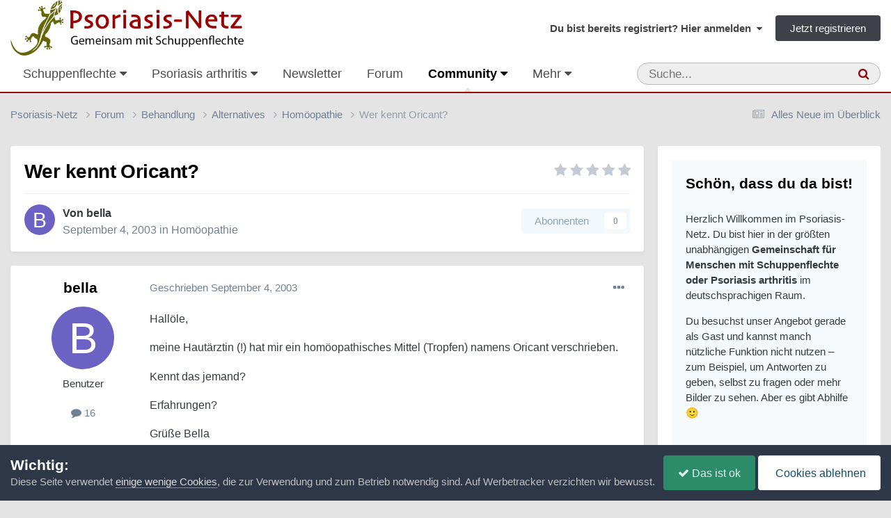

--- FILE ---
content_type: text/html;charset=UTF-8
request_url: https://www.psoriasis-netz.de/forums/topic/1500-wer-kennt-oricant/
body_size: 26464
content:
<!DOCTYPE html>
<html lang="de-DE" dir="ltr">
	<head>
		<meta charset="utf-8">
        
		<title>Wer kennt Oricant? - Homöopathie - Psoriasis-Netz</title>
		
		
			<script defer src="https://cloud.umami.is/script.js" data-website-id="72fdbd65-2d18-4d76-b1cb-feb3769e9d91"></script>
<script type="text/javascript" src=https://steady.page/widget_loader/46fbb506-1d05-4b24-89fd-acf94d1d86b5></script>
		
		
		

	<meta name="viewport" content="width=device-width, initial-scale=1">


	
	
		<meta property="og:image" content="https://www.psoriasis-netz.de/images/monthly_2022_04/psoriasis-netz.jpg.16eb6f4a76fcdd24f1b12e00d5fbad7d.jpg">
	


	<meta name="twitter:card" content="summary_large_image" />




	
		
			
				<meta property="og:title" content="Wer kennt Oricant?">
			
		
	

	
		
			
				<meta property="og:type" content="website">
			
		
	

	
		
			
				<meta property="og:url" content="https://www.psoriasis-netz.de/forums/topic/1500-wer-kennt-oricant/">
			
		
	

	
		
			
				<meta name="description" content="Hallöle, meine Hautärztin (!) hat mir ein homöopathisches Mittel (Tropfen) namens Oricant verschrieben. Kennt das jemand? Erfahrungen? Grüße Bella">
			
		
	

	
		
			
				<meta property="og:description" content="Hallöle, meine Hautärztin (!) hat mir ein homöopathisches Mittel (Tropfen) namens Oricant verschrieben. Kennt das jemand? Erfahrungen? Grüße Bella">
			
		
	

	
		
			
				<meta property="og:updated_time" content="2003-09-09T04:01:00Z">
			
		
	

	
		
			
				<meta property="og:site_name" content="Psoriasis-Netz">
			
		
	

	
		
			
				<meta property="og:locale" content="de_DE">
			
		
	


	
		<link rel="canonical" href="https://www.psoriasis-netz.de/forums/topic/1500-wer-kennt-oricant/" />
	

<link rel="alternate" type="application/rss+xml" title="Forum | Psoriasis-Netz" href="https://www.psoriasis-netz.de/rss/1-forum-psoriasis-netz.xml/" /><link rel="alternate" type="application/rss+xml" title="Blogs | Psoriasis-Netz" href="https://www.psoriasis-netz.de/rss/2-blogs-psoriasis-netz.xml/" /><link rel="alternate" type="application/rss+xml" title="Downloads | Psoriasis-Netz" href="https://www.psoriasis-netz.de/rss/3-downloads-psoriasis-netz.xml/" /><link rel="alternate" type="application/rss+xml" title="Forum (Auszug)" href="https://www.psoriasis-netz.de/rss/4-forum-auszug.xml/" /><link rel="alternate" type="application/rss+xml" title="Termine" href="https://www.psoriasis-netz.de/rss/7-termine.xml/" /><link rel="alternate" type="application/rss+xml" title="Artikel" href="https://www.psoriasis-netz.de/rss/9-artikel.xml/" /><link rel="alternate" type="application/rss+xml" title="Marktüberblick" href="https://www.psoriasis-netz.de/rss/10-marktueberblick.xml/" /><link rel="alternate" type="application/rss+xml" title="Adressen" href="https://www.psoriasis-netz.de/rss/11-adressen.xml/" /><link rel="alternate" type="application/rss+xml" title="Artikel über Hautpflege" href="https://www.psoriasis-netz.de/rss/12-artikel-ueber-hautpflege.xml/" /><link rel="alternate" type="application/rss+xml" title="Artikel über Ernährung" href="https://www.psoriasis-netz.de/rss/13-artikel-ueber-ernaehrung.xml/" /><link rel="alternate" type="application/rss+xml" title="Artikel über Forschung" href="https://www.psoriasis-netz.de/rss/14-artikel-ueber-forschung.xml/" />



<link rel="manifest" href="https://www.psoriasis-netz.de/manifest.webmanifest/">
<meta name="msapplication-config" content="https://www.psoriasis-netz.de/browserconfig.xml/">
<meta name="msapplication-starturl" content="/">
<meta name="application-name" content="Psoriasis-Netz">
<meta name="apple-mobile-web-app-title" content="Psoriasis-Netz">

	<meta name="theme-color" content="#990000">


	<meta name="msapplication-TileColor" content="#000000">


	<link rel="mask-icon" href="https://www.psoriasis-netz.de/images/monthly_2021_03/gecco-schwarz.svg?v=1710270580" color="#4e540c">




	

	
		
			<link rel="icon" sizes="36x36" href="https://www.psoriasis-netz.de/images/monthly_2022_04/android-chrome-36x36.png?v=1710270580">
		
	

	
		
			<link rel="icon" sizes="48x48" href="https://www.psoriasis-netz.de/images/monthly_2022_04/android-chrome-48x48.png?v=1710270580">
		
	

	
		
			<link rel="icon" sizes="72x72" href="https://www.psoriasis-netz.de/images/monthly_2022_04/android-chrome-72x72.png?v=1710270580">
		
	

	
		
			<link rel="icon" sizes="96x96" href="https://www.psoriasis-netz.de/images/monthly_2022_04/android-chrome-96x96.png?v=1710270580">
		
	

	
		
			<link rel="icon" sizes="144x144" href="https://www.psoriasis-netz.de/images/monthly_2022_04/android-chrome-144x144.png?v=1710270580">
		
	

	
		
			<link rel="icon" sizes="192x192" href="https://www.psoriasis-netz.de/images/monthly_2022_04/android-chrome-192x192.png?v=1710270580">
		
	

	
		
			<link rel="icon" sizes="256x256" href="https://www.psoriasis-netz.de/images/monthly_2022_04/android-chrome-256x256.png?v=1710270580">
		
	

	
		
			<link rel="icon" sizes="384x384" href="https://www.psoriasis-netz.de/images/monthly_2022_04/android-chrome-384x384.png?v=1710270580">
		
	

	
		
			<link rel="icon" sizes="512x512" href="https://www.psoriasis-netz.de/images/monthly_2022_04/android-chrome-512x512.png?v=1710270580">
		
	

	
		
			<meta name="msapplication-square70x70logo" content="https://www.psoriasis-netz.de/images/monthly_2022_04/msapplication-square70x70logo.png?v=1710270580"/>
		
	

	
		
			<meta name="msapplication-TileImage" content="https://www.psoriasis-netz.de/images/monthly_2022_04/msapplication-TileImage.png?v=1710270580"/>
		
	

	
		
			<meta name="msapplication-square150x150logo" content="https://www.psoriasis-netz.de/images/monthly_2022_04/msapplication-square150x150logo.png?v=1710270580"/>
		
	

	
		
			<meta name="msapplication-wide310x150logo" content="https://www.psoriasis-netz.de/images/monthly_2022_04/msapplication-wide310x150logo.png?v=1710270580"/>
		
	

	
		
			<meta name="msapplication-square310x310logo" content="https://www.psoriasis-netz.de/images/monthly_2022_04/msapplication-square310x310logo.png?v=1710270580"/>
		
	

	
		
			
				<link rel="apple-touch-icon" href="https://www.psoriasis-netz.de/images/monthly_2022_04/apple-touch-icon-57x57.png?v=1710270580">
			
		
	

	
		
			
				<link rel="apple-touch-icon" sizes="60x60" href="https://www.psoriasis-netz.de/images/monthly_2022_04/apple-touch-icon-60x60.png?v=1710270580">
			
		
	

	
		
			
				<link rel="apple-touch-icon" sizes="72x72" href="https://www.psoriasis-netz.de/images/monthly_2022_04/apple-touch-icon-72x72.png?v=1710270580">
			
		
	

	
		
			
				<link rel="apple-touch-icon" sizes="76x76" href="https://www.psoriasis-netz.de/images/monthly_2022_04/apple-touch-icon-76x76.png?v=1710270580">
			
		
	

	
		
			
				<link rel="apple-touch-icon" sizes="114x114" href="https://www.psoriasis-netz.de/images/monthly_2022_04/apple-touch-icon-114x114.png?v=1710270580">
			
		
	

	
		
			
				<link rel="apple-touch-icon" sizes="120x120" href="https://www.psoriasis-netz.de/images/monthly_2022_04/apple-touch-icon-120x120.png?v=1710270580">
			
		
	

	
		
			
				<link rel="apple-touch-icon" sizes="144x144" href="https://www.psoriasis-netz.de/images/monthly_2022_04/apple-touch-icon-144x144.png?v=1710270580">
			
		
	

	
		
			
				<link rel="apple-touch-icon" sizes="152x152" href="https://www.psoriasis-netz.de/images/monthly_2022_04/apple-touch-icon-152x152.png?v=1710270580">
			
		
	

	
		
			
				<link rel="apple-touch-icon" sizes="180x180" href="https://www.psoriasis-netz.de/images/monthly_2022_04/apple-touch-icon-180x180.png?v=1710270580">
			
		
	




	<meta name="mobile-web-app-capable" content="yes">
	<meta name="apple-touch-fullscreen" content="yes">
	<meta name="apple-mobile-web-app-capable" content="yes">

	
		
	


<link rel="preload" href="//www.psoriasis-netz.de/applications/core/interface/font/fontawesome-webfont.woff2?v=4.7.0" as="font" crossorigin="anonymous">
		




	<link rel='stylesheet' href='https://www.psoriasis-netz.de/themes/css_built_13/341e4a57816af3ba440d891ca87450ff_framework.css?v=381815a5c01758732928' media='all'>

	<link rel='stylesheet' href='https://www.psoriasis-netz.de/themes/css_built_13/05e81b71abe4f22d6eb8d1a929494829_responsive.css?v=381815a5c01758732928' media='all'>

	<link rel='stylesheet' href='https://www.psoriasis-netz.de/themes/css_built_13/20446cf2d164adcc029377cb04d43d17_flags.css?v=381815a5c01758732928' media='all'>

	<link rel='stylesheet' href='https://www.psoriasis-netz.de/themes/css_built_13/90eb5adf50a8c640f633d47fd7eb1778_core.css?v=381815a5c01758732928' media='all'>

	<link rel='stylesheet' href='https://www.psoriasis-netz.de/themes/css_built_13/5a0da001ccc2200dc5625c3f3934497d_core_responsive.css?v=381815a5c01758732928' media='all'>

	<link rel='stylesheet' href='https://www.psoriasis-netz.de/themes/css_built_13/065a02433f31f09ba0fb6c537d01c099_wsf_roots.css?v=381815a5c01758732928' media='all'>

	<link rel='stylesheet' href='https://www.psoriasis-netz.de/themes/css_built_13/dfc3f7755e31481654cb5d41059288df_wsf_styles.css?v=381815a5c01758732928' media='all'>

	<link rel='stylesheet' href='https://www.psoriasis-netz.de/themes/css_built_13/24bd4821c74747f952801a16eb6c868a_main.css?v=381815a5c01758732928' media='all'>

	<link rel='stylesheet' href='https://www.psoriasis-netz.de/themes/css_built_13/13136374e1b49ed2a6386fef2a59fb0c_skins.css?v=381815a5c01758732928' media='all'>

	<link rel='stylesheet' href='https://www.psoriasis-netz.de/themes/css_built_13/62e269ced0fdab7e30e026f1d30ae516_forums.css?v=381815a5c01758732928' media='all'>

	<link rel='stylesheet' href='https://www.psoriasis-netz.de/themes/css_built_13/76e62c573090645fb99a15a363d8620e_forums_responsive.css?v=381815a5c01758732928' media='all'>

	<link rel='stylesheet' href='https://www.psoriasis-netz.de/themes/css_built_13/ebdea0c6a7dab6d37900b9190d3ac77b_topics.css?v=381815a5c01758732928' media='all'>

	<link rel='stylesheet' href='https://www.psoriasis-netz.de/themes/css_built_13/885a2e418b87306e5ae0b62323d68d08_widgets.css?v=381815a5c01758732928' media='all'>

	<link rel='stylesheet' href='https://www.psoriasis-netz.de/themes/css_built_13/37c6452ea623de41c991284837957128_gallery.css?v=381815a5c01758732928' media='all'>

	<link rel='stylesheet' href='https://www.psoriasis-netz.de/themes/css_built_13/22e9af7d7c6ac7ddc7db0f1b0d471efc_gallery_responsive.css?v=381815a5c01758732928' media='all'>

	<link rel='stylesheet' href='https://www.psoriasis-netz.de/themes/css_built_13/51a672ecd6862df2c2f1969522683ee9_calendar.css?v=381815a5c01758732928' media='all'>





<link rel='stylesheet' href='https://www.psoriasis-netz.de/themes/css_built_13/258adbb6e4f3e83cd3b355f84e3fa002_custom.css?v=381815a5c01758732928' media='all'>




		
		

	
	<link rel='shortcut icon' href='https://www.psoriasis-netz.de/images/monthly_2021_03/favicon.ico' type="image/x-icon">

    </head>
	<body class="ipsApp ipsApp_front ipsJS_none ipsClearfix" data-controller="core.front.core.app"  data-message=""  data-pageapp="forums" data-pagelocation="front" data-pagemodule="forums" data-pagecontroller="topic" data-pageid="1500"   >
		
        

        

		<a href="#ipsLayout_mainArea" class="ipsHide" title="Zum Inhalt der Seite springen" accesskey="m">Zum Inhalt</a>
		





		<div id="ipsLayout_header" class="ipsClearfix">
			<header>
				<div class="ipsLayout_container">
					


<a href='https://www.psoriasis-netz.de/' id='elLogo' accesskey='1'><img src="https://www.psoriasis-netz.de/themes/monthly_2021_04/psoriasis-netz-community-logo-1200.gif.05b754b0d2e26101c85bf8863a9ff1b0.gif" alt='Psoriasis-Netz'></a>

					
						

	<ul id='elUserNav' class='ipsList_inline cSignedOut ipsResponsive_showDesktop'>
		
        
		
        
        
            
            <li id='elSignInLink'>
                <a href='https://www.psoriasis-netz.de/login/' data-ipsMenu-closeOnClick="false" data-ipsMenu id='elUserSignIn'>
                    Du bist bereits registriert? Hier anmelden &nbsp;<i class='fa fa-caret-down'></i>
                </a>
                
<div id='elUserSignIn_menu' class='ipsMenu ipsMenu_auto ipsHide'>
	<form accept-charset='utf-8' method='post' action='https://www.psoriasis-netz.de/login/'>
		<input type="hidden" name="csrfKey" value="8a5f5fee878312c81506838d282df68a">
		<input type="hidden" name="ref" value="aHR0cHM6Ly93d3cucHNvcmlhc2lzLW5ldHouZGUvZm9ydW1zL3RvcGljLzE1MDAtd2VyLWtlbm50LW9yaWNhbnQv">
		<div data-role="loginForm">
			
			
			
				
<div class="ipsPad ipsForm ipsForm_vertical">
	<h4 class="ipsType_sectionHead">Anmelden</h4>
	<br><br>
	<ul class='ipsList_reset'>
		<li class="ipsFieldRow ipsFieldRow_noLabel ipsFieldRow_fullWidth">
			
			
				<input type="text" placeholder="Benutzername oder E-Mail-Adresse" name="auth" autocomplete="email">
			
		</li>
		<li class="ipsFieldRow ipsFieldRow_noLabel ipsFieldRow_fullWidth">
			<input type="password" placeholder="Passwort" name="password" autocomplete="current-password">
		</li>
		<li class="ipsFieldRow ipsFieldRow_checkbox ipsClearfix">
			<span class="ipsCustomInput">
				<input type="checkbox" name="remember_me" id="remember_me_checkbox" value="1" checked aria-checked="true">
				<span></span>
			</span>
			<div class="ipsFieldRow_content">
				<label class="ipsFieldRow_label" for="remember_me_checkbox">Angemeldet bleiben</label>
				<span class="ipsFieldRow_desc">Bei öffentlichen Computern nicht empfohlen</span>
			</div>
		</li>
		<li class="ipsFieldRow ipsFieldRow_fullWidth">
			<button type="submit" name="_processLogin" value="usernamepassword" class="ipsButton ipsButton_primary ipsButton_small" id="elSignIn_submit">Anmelden</button>
			
				<p class="ipsType_right ipsType_small">
					
						<a href='https://www.psoriasis-netz.de/lostpassword/' >
					
					Passwort vergessen?</a>
				</p>
			
		</li>
	</ul>
</div>
			
		</div>
	</form>
</div>
            </li>
            
        
		
			<li>
				
					<a href='https://www.psoriasis-netz.de/register/' data-ipsDialog data-ipsDialog-size='narrow' data-ipsDialog-title='Jetzt registrieren' id='elRegisterButton' class='ipsButton ipsButton_normal ipsButton_primary'>Jetzt registrieren</a>
				
			</li>
		
	</ul>

						
<ul class='ipsMobileHamburger ipsList_reset ipsResponsive_hideDesktop'>
	<li data-ipsDrawer data-ipsDrawer-drawerElem='#elMobileDrawer'>
		<a href='#'>
			
			
				
			
			
			
			<i class='fa fa-navicon'></i>
		</a>
	</li>
</ul>
					
				</div>
			</header>
			

	<nav data-controller='core.front.core.navBar' class='ipsNavBar_noSubBars ipsResponsive_showDesktop'>
		<div class='ipsNavBar_primary ipsLayout_container ipsNavBar_noSubBars'>
			<ul data-role="primaryNavBar" class='ipsClearfix'>
				


	
		
		
		<li  id='elNavSecondary_68' data-role="navBarItem" data-navApp="core" data-navExt="Menu">
			
			
				<a href="#" id="elNavigation_68" data-ipsMenu data-ipsMenu-appendTo='#elNavSecondary_68' data-ipsMenu-activeClass='ipsNavActive_menu' data-navItem-id="68" >
					Schuppenflechte <i class="fa fa-caret-down"></i><span class='ipsNavBar_active__identifier'></span>
				</a>
				<ul id="elNavigation_68_menu" class="ipsMenu ipsMenu_auto ipsHide">
					

	
		
			<li class='ipsMenu_item' >
				<a href='https://www.psoriasis-netz.de/magazin/fakten/psoriasis/schuppenflechte-psoriasis-r1113/' >
					Psoriasis – die Erkrankung
				</a>
			</li>
		
	

	
		
			<li class='ipsMenu_item' >
				<a href='https://www.psoriasis-netz.de/magazin/fakten/psoriasis/moegliche-ausloeser-fuer-eine-psoriasis/' >
					Mögliche Auslöser
				</a>
			</li>
		
	

	
		
			<li class='ipsMenu_item' >
				<a href='https://www.psoriasis-netz.de/magazin/fakten/psoriasis/formen-der-psoriasis-%E2%80%93-schuppenflechte-im-ueberblick-r1115/' >
					Schuppenflechte – Formen
				</a>
			</li>
		
	

	
		
			<li class='ipsMenu_item' >
				<a href='https://www.psoriasis-netz.de/magazin/fakten/psoriasis/diagnose-der-psoriasis/' >
					Diagnose feststellen
				</a>
			</li>
		
	

	
		
			<li class='ipsMenu_item' >
				<a href='https://www.psoriasis-netz.de/magazin/fakten/psoriasis/wird-der-schweregrad-einer-psoriasis-definiert/' >
					Schweregrad feststellen
				</a>
			</li>
		
	

	
		
			<li class='ipsMenu_item' >
				<a href='https://www.psoriasis-netz.de/magazin/fakten/behandlung/' >
					Schuppenflechte – Behandlung
				</a>
			</li>
		
	

	
		
			
			<li id='elNavigation_9479077fe029df13b53f46cf70fd2247' class='ipsMenu_item ipsMenu_subItems'>
				<a href='#'>
					Schuppenflechte – Medikamente
				</a>
				<ul id='elNavigation_9479077fe029df13b53f46cf70fd2247_menu' class='ipsMenu ipsMenu_auto ipsHide'>
					

	
		
			<li class='ipsMenu_item' >
				<a href='https://www.psoriasis-netz.de/magazin/medikamente/salben-cremes-gels/uebersicht/' >
					Cremes, Salben, Gels...
				</a>
			</li>
		
	

	
		
			<li class='ipsMenu_item' >
				<a href='https://www.psoriasis-netz.de/magazin/fakten/behandlung/behandlung-innerlich/' >
					Tabletten und Spritzen
				</a>
			</li>
		
	

				</ul>
			</li>
		
	

	
		
			<li class='ipsMenu_item' >
				<a href='https://www.psoriasis-netz.de/magazin/ernaehrung/schuppenflechte-und-ernaehrung/' >
					Schuppenflechte und Ernährung
				</a>
			</li>
		
	

	
		
			<li class='ipsMenu_item' >
				<a href='https://www.psoriasis-netz.de/magazin/psyche/psyche-wunden/' >
					Schuppenflechte und Psyche
				</a>
			</li>
		
	

	
		
			<li class='ipsMenu_item' >
				<a href='https://www.psoriasis-netz.de/gallery/category/313-schuppenflechte-bilder/' >
					Schuppenflechte – Bilder
				</a>
			</li>
		
	

	
		
			<li class='ipsMenu_item' >
				<a href='https://www.psoriasis-netz.de/forums/forum/5-schuppenflechte-forum/' >
					Schuppenflechte-Forum
				</a>
			</li>
		
	

	
		
			<li class='ipsMenu_item' >
				<a href='https://www.psoriasis-netz.de/magazin/fakten/expertenforum-%E2%80%93-der-ort-fuer-alles-was-sonst-ungefragt-bleibt-r1114/' >
					Expertenforum
				</a>
			</li>
		
	

	
		
			<li class='ipsMenu_item' >
				<a href='https://www.psoriasis-netz.de/lexikon/' >
					Lexikon
				</a>
			</li>
		
	

	
		
			<li class='ipsMenu_item' >
				<a href='https://www.psoriasis-netz.de/quizzes/category/1-gesundheit/' >
					Quizze
				</a>
			</li>
		
	

	
		
			<li class='ipsMenu_item' >
				<a href='https://www.psoriasis-netz.de/magazin/fakten/psoriasis/haeufige-fragen-zur-psoriasis/' >
					Häufige Fragen und Antworten
				</a>
			</li>
		
	

				</ul>
			
			
		</li>
	
	

	
		
		
		<li  id='elNavSecondary_69' data-role="navBarItem" data-navApp="core" data-navExt="Menu">
			
			
				<a href="#" id="elNavigation_69" data-ipsMenu data-ipsMenu-appendTo='#elNavSecondary_69' data-ipsMenu-activeClass='ipsNavActive_menu' data-navItem-id="69" >
					Psoriasis arthritis <i class="fa fa-caret-down"></i><span class='ipsNavBar_active__identifier'></span>
				</a>
				<ul id="elNavigation_69_menu" class="ipsMenu ipsMenu_auto ipsHide">
					

	
		
			<li class='ipsMenu_item' >
				<a href='https://www.psoriasis-netz.de/magazin/fakten/psoriasis-arthritis-grundlagen/psoriasis-arthritis-%E2%80%93-wenn-gelenke-wehtun-r1119/' >
					Psoriasis arthritis – die Erkrankung
				</a>
			</li>
		
	

	
		
			<li class='ipsMenu_item' >
				<a href='https://www.psoriasis-netz.de/magazin/medikamente/tabletten-spritzen/tabletten-und-spritzen-%E2%80%93-die-uebersicht-r1125/' >
					Psoriasis arthritis – Medikamente
				</a>
			</li>
		
	

	
		
			<li class='ipsMenu_item' >
				<a href='https://www.psoriasis-netz.de/gallery/album/1549-psoriasis-arthritis-bilder/' >
					Psoriasis arthritis – Bilder
				</a>
			</li>
		
	

	
		
			<li class='ipsMenu_item' >
				<a href='https://www.psoriasis-netz.de/forums/forum/14-psoriasis-arthritis/' >
					Psoriasis arthritis – Forum
				</a>
			</li>
		
	

	
		
			<li class='ipsMenu_item' >
				<a href='https://www.psoriasis-netz.de/magazin/fakten/psoriasis-arthritis-grundlagen/fragen-und-antworten/' >
					Fragen und Antworten zur PsA
				</a>
			</li>
		
	

				</ul>
			
			
		</li>
	
	

	
		
		
		<li  id='elNavSecondary_150' data-role="navBarItem" data-navApp="cms" data-navExt="Pages">
			
			
				<a href="https://www.psoriasis-netz.de/newsletter-bestellen/"  data-navItem-id="150" >
					Newsletter<span class='ipsNavBar_active__identifier'></span>
				</a>
			
			
		</li>
	
	

	
		
		
		<li  id='elNavSecondary_156' data-role="navBarItem" data-navApp="core" data-navExt="CustomItem">
			
			
				<a href="https://www.psoriasis-netz.de/forums/"  data-navItem-id="156" >
					Forum<span class='ipsNavBar_active__identifier'></span>
				</a>
			
			
		</li>
	
	

	
		
		
			
		
		<li class='ipsNavBar_active' data-active id='elNavSecondary_70' data-role="navBarItem" data-navApp="core" data-navExt="Menu">
			
			
				<a href="#" id="elNavigation_70" data-ipsMenu data-ipsMenu-appendTo='#elNavSecondary_70' data-ipsMenu-activeClass='ipsNavActive_menu' data-navItem-id="70" data-navDefault>
					Community <i class="fa fa-caret-down"></i><span class='ipsNavBar_active__identifier'></span>
				</a>
				<ul id="elNavigation_70_menu" class="ipsMenu ipsMenu_auto ipsHide">
					

	
		
			<li class='ipsMenu_item' >
				<a href='https://www.psoriasis-netz.de/forums/' >
					Forum
				</a>
			</li>
		
	

	
		
			<li class='ipsMenu_item' >
				<a href='https://www.psoriasis-netz.de/clubs/' >
					Gruppen
				</a>
			</li>
		
	

	
		
			<li class='ipsMenu_item' >
				<a href='https://www.psoriasis-netz.de/gallery/' >
					Bilder
				</a>
			</li>
		
	

	
		
			<li class='ipsMenu_item' >
				<a href='https://www.psoriasis-netz.de/blogs/' >
					Blogs
				</a>
			</li>
		
	

	
		
			<li class='ipsMenu_item' >
				<a href='https://www.psoriasis-netz.de/chatbox/room/1-chatlobby/' >
					Chat
				</a>
			</li>
		
	

	
		
			<li class='ipsMenu_item' >
				<a href='https://www.psoriasis-netz.de/competition/' >
					Fotowettbewerb
				</a>
			</li>
		
	

	
		
			<li class='ipsMenu_item' >
				<a href='https://www.psoriasis-netz.de/competition/history/' >
					Vergangene Wettbewerbe
				</a>
			</li>
		
	

	

	
		
			<li class='ipsMenu_item' >
				<a href='https://www.psoriasis-netz.de/staff/' >
					Teammitglieder
				</a>
			</li>
		
	

	
		
			<li class='ipsMenu_item' >
				<a href='https://www.psoriasis-netz.de/communitymap/' >
					Landkarte
				</a>
			</li>
		
	

	
		
			<li class='ipsMenu_item' >
				<a href='https://www.psoriasis-netz.de/quizzes/' >
					Quizze
				</a>
			</li>
		
	

	
		
			<li class='ipsMenu_item' >
				<a href='https://www.psoriasis-netz.de/files/' >
					Downloads
				</a>
			</li>
		
	

	

	
		
			<li class='ipsMenu_item' >
				<a href='https://www.psoriasis-netz.de/discover/' >
					Alles Neue im Überblick
				</a>
			</li>
		
	

	
		
			<li class='ipsMenu_item' >
				<a href='https://www.psoriasis-netz.de/ourpicks/' >
					Von uns ausgewählt
				</a>
			</li>
		
	

	

				</ul>
			
			
		</li>
	
	

	
		
		
		<li  id='elNavSecondary_71' data-role="navBarItem" data-navApp="core" data-navExt="Menu">
			
			
				<a href="#" id="elNavigation_71" data-ipsMenu data-ipsMenu-appendTo='#elNavSecondary_71' data-ipsMenu-activeClass='ipsNavActive_menu' data-navItem-id="71" >
					Ratgeber <i class="fa fa-caret-down"></i><span class='ipsNavBar_active__identifier'></span>
				</a>
				<ul id="elNavigation_71_menu" class="ipsMenu ipsMenu_auto ipsHide">
					

	
		
			<li class='ipsMenu_item' >
				<a href='https://www.psoriasis-netz.de/magazin/ernaehrung/schuppenflechte-und-ernaehrung/' >
					Ernährung
				</a>
			</li>
		
	

	
		
			<li class='ipsMenu_item' >
				<a href='https://www.psoriasis-netz.de/magazin/forschung/' >
					Forschung
				</a>
			</li>
		
	

	
		
			<li class='ipsMenu_item' >
				<a href='https://www.psoriasis-netz.de/magazin/hautpflege/hautpflege-bei-schuppenflechte-der-umfassende-ratgeber-r1346/' >
					Hautpflege bei Schuppenflechte
				</a>
			</li>
		
	

	
		
			<li class='ipsMenu_item' >
				<a href='https://www.psoriasis-netz.de/magazin/juckreiz/' >
					Juckreiz
				</a>
			</li>
		
	

	
		
			<li class='ipsMenu_item' >
				<a href='https://www.psoriasis-netz.de/magazin/schuppenflechte-kopf/' >
					Kopfhaut und Gesicht
				</a>
			</li>
		
	

	
		
			<li class='ipsMenu_item' >
				<a href='https://www.psoriasis-netz.de/magazin/nagelpsoriasis/' >
					Nagelpsoriasis
				</a>
			</li>
		
	

	
		
			<li class='ipsMenu_item' >
				<a href='https://www.psoriasis-netz.de/dossier/produktetests/' >
					Produktetests
				</a>
			</li>
		
	

	
		
			<li class='ipsMenu_item' >
				<a href='https://www.psoriasis-netz.de/gallery/album/1557-prominente-mit-schuppenflechte/' >
					Prominente mit Schuppenflechte
				</a>
			</li>
		
	

	
		
			<li class='ipsMenu_item' >
				<a href='https://www.psoriasis-netz.de/magazin/kinder-jugendliche/' >
					Psoriasis bei Kindern und Jugendlichen
				</a>
			</li>
		
	

	
		
			<li class='ipsMenu_item' >
				<a href='https://www.psoriasis-netz.de/magazin/psyche/' >
					Psyche
				</a>
			</li>
		
	

	
		
			<li class='ipsMenu_item' >
				<a href='https://www.psoriasis-netz.de/magazin/rehabilitation-klinik/' >
					Reha und Klinik
				</a>
			</li>
		
	

	
		
			<li class='ipsMenu_item' >
				<a href='https://www.psoriasis-netz.de/magazin/schuppenflechte-und-schwangerschaft/' >
					Schuppenflechte und Schwangerschaft
				</a>
			</li>
		
	

	
		
			<li class='ipsMenu_item' >
				<a href='https://www.psoriasis-netz.de/magazin/selbsthilfe/psoriasis-selbsthilfe/' >
					Selbsthilfe
				</a>
			</li>
		
	

	
		
			<li class='ipsMenu_item' >
				<a href='https://www.psoriasis-netz.de/magazin/forschung/studienteilnehmer-gesucht/' >
					Studienteilnehmer gesucht
				</a>
			</li>
		
	

	
		
			<li class='ipsMenu_item' >
				<a href='https://www.psoriasis-netz.de/magazin/' >
					Alle Artikel
				</a>
			</li>
		
	

	
		
			<li class='ipsMenu_item' data-streamid='138'>
				<a href='https://www.psoriasis-netz.de/discover/58/' >
					Unsere neuesten Artikel
				</a>
			</li>
		
	

	

	
		
			<li class='ipsMenu_item' >
				<a href='https://www.psoriasis-netz.de/newsroom/' >
					Newsroom – Nachrichten auf Autopilot
				</a>
			</li>
		
	

	
		
			<li class='ipsMenu_item' >
				<a href='https://www.psoriasis-netz.de/marktueberblick/' >
					Produkte bei Schuppenflechte oder Psoriasis arthritis
				</a>
			</li>
		
	

	
		
			<li class='ipsMenu_item' >
				<a href='https://www.psoriasis-netz.de/magazin/medikamente/rezeptfreie-mittel-gegen-schuppenflechte/' >
					Rezeptfreie Mittel gegen Schuppenflechte
				</a>
			</li>
		
	

	
		
			<li class='ipsMenu_item' >
				<a href='https://www.psoriasis-netz.de/schuppenflechte-shampoo/' >
					Schuppenflechte-Shampoos
				</a>
			</li>
		
	

				</ul>
			
			
		</li>
	
	

	
		
		
		<li  id='elNavSecondary_72' data-role="navBarItem" data-navApp="calendar" data-navExt="Calendar">
			
			
				<a href="https://www.psoriasis-netz.de/events/"  data-navItem-id="72" >
					Termine<span class='ipsNavBar_active__identifier'></span>
				</a>
			
			
		</li>
	
	

	
		
		
		<li  id='elNavSecondary_119' data-role="navBarItem" data-navApp="core" data-navExt="Menu">
			
			
				<a href="#" id="elNavigation_119" data-ipsMenu data-ipsMenu-appendTo='#elNavSecondary_119' data-ipsMenu-activeClass='ipsNavActive_menu' data-navItem-id="119" >
					Adressen <i class="fa fa-caret-down"></i><span class='ipsNavBar_active__identifier'></span>
				</a>
				<ul id="elNavigation_119_menu" class="ipsMenu ipsMenu_auto ipsHide">
					

	
		
			<li class='ipsMenu_item' >
				<a href='https://www.psoriasis-netz.de/magazin/fakten/einen-hautarzt-oder-rheumatologen-finden-r1147/' >
					Hautarzt oder Rheumatologen suchen
				</a>
			</li>
		
	

	
		
			<li class='ipsMenu_item' >
				<a href='https://www.psoriasis-netz.de/adressen/kliniken/' >
					Kliniken
				</a>
			</li>
		
	

	
		
			<li class='ipsMenu_item' >
				<a href='https://www.psoriasis-netz.de/adressen/studienzentren/' >
					Studienzentren
				</a>
			</li>
		
	

	
		
			<li class='ipsMenu_item' >
				<a href='https://www.psoriasis-netz.de/adressen/beratung/' >
					Beratungsstellen
				</a>
			</li>
		
	

	
		
			<li class='ipsMenu_item' >
				<a href='https://www.psoriasis-netz.de/adressen/selbsthilfegruppen/' >
					Selbsthilfegruppe
				</a>
			</li>
		
	

	
		
			<li class='ipsMenu_item' >
				<a href='https://www.psoriasis-netz.de/adressen/' >
					Alle Adressen
				</a>
			</li>
		
	

				</ul>
			
			
		</li>
	
	

				<li class='ipsHide' id='elNavigationMore' data-role='navMore'>
					<a href='#' data-ipsMenu data-ipsMenu-appendTo='#elNavigationMore' id='elNavigationMore_dropdown'>Mehr</a>
					<ul class='ipsNavBar_secondary ipsHide' data-role='secondaryNavBar'>
						<li class='ipsHide' id='elNavigationMore_more' data-role='navMore'>
							<a href='#' data-ipsMenu data-ipsMenu-appendTo='#elNavigationMore_more' id='elNavigationMore_more_dropdown'>Mehr <i class='fa fa-caret-down'></i></a>
							<ul class='ipsHide ipsMenu ipsMenu_auto' id='elNavigationMore_more_dropdown_menu' data-role='moreDropdown'></ul>
						</li>
					</ul>
				</li>
			</ul>
			

	<div id="elSearchWrapper">
		<div id='elSearch' data-controller="core.front.core.quickSearch">
			<form accept-charset='utf-8' action='//www.psoriasis-netz.de/search/?do=quicksearch' method='post'>
                <input type='search' id='elSearchField' placeholder='Suche...' name='q' autocomplete='off' aria-label='Suche'>
                <details class='cSearchFilter'>
                    <summary class='cSearchFilter__text'></summary>
                    <ul class='cSearchFilter__menu'>
                        
                        <li><label><input type="radio" name="type" value="all"  checked><span class='cSearchFilter__menuText'>Überall</span></label></li>
                        
                            
                                <li><label><input type="radio" name="type" value='contextual_{&quot;type&quot;:&quot;forums_topic&quot;,&quot;nodes&quot;:45}'><span class='cSearchFilter__menuText'>Dieses Forum</span></label></li>
                            
                                <li><label><input type="radio" name="type" value='contextual_{&quot;type&quot;:&quot;forums_topic&quot;,&quot;item&quot;:1500}'><span class='cSearchFilter__menuText'>Dieses Thema</span></label></li>
                            
                        
                        
                            <li><label><input type="radio" name="type" value="forums_topic"><span class='cSearchFilter__menuText'>Themen im Forum</span></label></li>
                        
                            <li><label><input type="radio" name="type" value="blog_entry"><span class='cSearchFilter__menuText'>Blogeinträge</span></label></li>
                        
                            <li><label><input type="radio" name="type" value="gallery_image"><span class='cSearchFilter__menuText'>Bilder</span></label></li>
                        
                            <li><label><input type="radio" name="type" value="gallery_album_item"><span class='cSearchFilter__menuText'>Alben</span></label></li>
                        
                            <li><label><input type="radio" name="type" value="calendar_event"><span class='cSearchFilter__menuText'>Veranstaltungen</span></label></li>
                        
                            <li><label><input type="radio" name="type" value="cms_pages_pageitem"><span class='cSearchFilter__menuText'>Pages</span></label></li>
                        
                            <li><label><input type="radio" name="type" value="cms_records1"><span class='cSearchFilter__menuText'>Hilfe-Artikel</span></label></li>
                        
                            <li><label><input type="radio" name="type" value="cms_records17"><span class='cSearchFilter__menuText'>Dossiers</span></label></li>
                        
                            <li><label><input type="radio" name="type" value="cms_records33"><span class='cSearchFilter__menuText'>Artikel</span></label></li>
                        
                            <li><label><input type="radio" name="type" value="cms_records34"><span class='cSearchFilter__menuText'>Inhaltsstoffe</span></label></li>
                        
                            <li><label><input type="radio" name="type" value="cms_records35"><span class='cSearchFilter__menuText'>Anbieter</span></label></li>
                        
                            <li><label><input type="radio" name="type" value="cms_records36"><span class='cSearchFilter__menuText'>Produkte</span></label></li>
                        
                            <li><label><input type="radio" name="type" value="cms_records37"><span class='cSearchFilter__menuText'>Adressen</span></label></li>
                        
                            <li><label><input type="radio" name="type" value="cms_records38"><span class='cSearchFilter__menuText'>Lexikon-Einträge</span></label></li>
                        
                            <li><label><input type="radio" name="type" value="downloads_file"><span class='cSearchFilter__menuText'>Dateien</span></label></li>
                        
                            <li><label><input type="radio" name="type" value="competition_entry"><span class='cSearchFilter__menuText'>Fotowettbewerb-Einträge</span></label></li>
                        
                            <li><label><input type="radio" name="type" value="communitymap_markers"><span class='cSearchFilter__menuText'>Marker</span></label></li>
                        
                            <li><label><input type="radio" name="type" value="quizzes_quiz"><span class='cSearchFilter__menuText'>Quizze</span></label></li>
                        
                    </ul>
                </details>
				<button class='cSearchSubmit' type="submit" aria-label='Suche'><i class="fa fa-search"></i></button>
			</form>
		</div>
	</div>

		</div>
	</nav>

			
<ul id='elMobileNav' class='ipsResponsive_hideDesktop' data-controller='core.front.core.mobileNav'>
	
		
			
			
				
				
			
				
				
			
				
				
			
				
					<li id='elMobileBreadcrumb'>
						<a href='https://www.psoriasis-netz.de/forums/forum/45-homoeopathie/'>
							<span>Homöopathie</span>
						</a>
					</li>
				
				
			
				
				
			
		
	
	
	
	<li >
		<a data-action="defaultStream" href='https://www.psoriasis-netz.de/discover/'><i class="fa fa-newspaper-o" aria-hidden="true"></i></a>
	</li>

	

	
		<li class='ipsJS_show'>
			<a href='https://www.psoriasis-netz.de/search/'><i class='fa fa-search'></i></a>
		</li>
	
</ul>
		</div>
		<main id="ipsLayout_body" class="ipsLayout_container">
			<div id="ipsLayout_contentArea">
				<div id="ipsLayout_contentWrapper">
					
<nav class='ipsBreadcrumb ipsBreadcrumb_top ipsFaded_withHover'>
	

	<ul class='ipsList_inline ipsPos_right'>
		
		<li >
			<a data-action="defaultStream" class='ipsType_light '  href='https://www.psoriasis-netz.de/discover/'><i class="fa fa-newspaper-o" aria-hidden="true"></i> <span>Alles Neue im Überblick</span></a>
		</li>
		
	</ul>

	<ul data-role="breadcrumbList">
		<li>
			<a title="Psoriasis-Netz" href='https://www.psoriasis-netz.de/'>
				<span>Psoriasis-Netz <i class='fa fa-angle-right'></i></span>
			</a>
		</li>
		
		
			<li>
				
					<a href='https://www.psoriasis-netz.de/forums/'>
						<span>Forum <i class='fa fa-angle-right' aria-hidden="true"></i></span>
					</a>
				
			</li>
		
			<li>
				
					<a href='https://www.psoriasis-netz.de/forums/forum/2-behandlung/'>
						<span>Behandlung <i class='fa fa-angle-right' aria-hidden="true"></i></span>
					</a>
				
			</li>
		
			<li>
				
					<a href='https://www.psoriasis-netz.de/forums/forum/23-alternatives/'>
						<span>Alternatives <i class='fa fa-angle-right' aria-hidden="true"></i></span>
					</a>
				
			</li>
		
			<li>
				
					<a href='https://www.psoriasis-netz.de/forums/forum/45-homoeopathie/'>
						<span>Homöopathie <i class='fa fa-angle-right' aria-hidden="true"></i></span>
					</a>
				
			</li>
		
			<li>
				
					Wer kennt Oricant?
				
			</li>
		
	</ul>
</nav>
					
					<div id="ipsLayout_mainArea">
						
						
						
						

	




						





<div class="ipsPageHeader ipsResponsive_pull ipsBox ipsPadding sm:ipsPadding:half ipsMargin_bottom">
		
	
	<div class="ipsFlex ipsFlex-ai:center ipsFlex-fw:wrap ipsGap:4">
		<div class="ipsFlex-flex:11">
			<h1 class="ipsType_pageTitle ipsContained_container">
				

				
				
					<span class="ipsType_break ipsContained">
						<span>Wer kennt Oricant?</span>
					</span>
				
			</h1>
			
			
		</div>
		
			<div class="ipsFlex-flex:00 ipsType_light">
				
				
<div  class='ipsClearfix ipsRating  ipsRating_veryLarge'>
	
	<ul class='ipsRating_collective'>
		
			
				<li class='ipsRating_off'>
					<i class='fa fa-star'></i>
				</li>
			
		
			
				<li class='ipsRating_off'>
					<i class='fa fa-star'></i>
				</li>
			
		
			
				<li class='ipsRating_off'>
					<i class='fa fa-star'></i>
				</li>
			
		
			
				<li class='ipsRating_off'>
					<i class='fa fa-star'></i>
				</li>
			
		
			
				<li class='ipsRating_off'>
					<i class='fa fa-star'></i>
				</li>
			
		
	</ul>
</div>
			</div>
		
	</div>
	<hr class="ipsHr">
	<div class="ipsPageHeader__meta ipsFlex ipsFlex-jc:between ipsFlex-ai:center ipsFlex-fw:wrap ipsGap:3">
		<div class="ipsFlex-flex:11">
			<div class="ipsPhotoPanel ipsPhotoPanel_mini ipsPhotoPanel_notPhone ipsClearfix">
				

	<span class='ipsUserPhoto ipsUserPhoto_mini '>
		<img src='data:image/svg+xml,%3Csvg%20xmlns%3D%22http%3A%2F%2Fwww.w3.org%2F2000%2Fsvg%22%20viewBox%3D%220%200%201024%201024%22%20style%3D%22background%3A%236c62c4%22%3E%3Cg%3E%3Ctext%20text-anchor%3D%22middle%22%20dy%3D%22.35em%22%20x%3D%22512%22%20y%3D%22512%22%20fill%3D%22%23ffffff%22%20font-size%3D%22700%22%20font-family%3D%22-apple-system%2C%20BlinkMacSystemFont%2C%20Roboto%2C%20Helvetica%2C%20Arial%2C%20sans-serif%22%3EB%3C%2Ftext%3E%3C%2Fg%3E%3C%2Fsvg%3E' alt='bella' loading="lazy">
	</span>

				<div>
					<p class="ipsType_reset ipsType_blendLinks">
						<span class="ipsType_normal">
						
							<strong>Von 


bella</strong><br>
							<span class="ipsType_light"><time datetime='2003-09-04T09:10:00Z' title='04.09.2003 09:10' data-short='22 Jahre'>September 4, 2003</time> in <a href="https://www.psoriasis-netz.de/forums/forum/45-homoeopathie/">Homöopathie</a></span>
						
						</span>
					</p>
				</div>
			</div>
		</div>
		
			<div class="ipsFlex-flex:01 ipsResponsive_hidePhone">
				<div class="ipsShareLinks">
					
						


					
                    

					



					

<div data-followApp='forums' data-followArea='topic' data-followID='1500' data-controller='core.front.core.followButton'>
	

	<a href='https://www.psoriasis-netz.de/login/' rel="nofollow" class="ipsFollow ipsPos_middle ipsButton ipsButton_light ipsButton_verySmall ipsButton_disabled" data-role="followButton" data-ipsTooltip title='Anmelden zum Folgen'>
		<span>Abonnenten</span>
		<span class='ipsCommentCount'>0</span>
	</a>

</div>
				</div>
			</div>
					
	</div>
	
	
</div>











<div class="ipsClearfix">
	<ul class="ipsToolList ipsToolList_horizontal ipsClearfix ipsSpacer_both ipsResponsive_hidePhone">
		
		
		
	</ul>
</div>




<div id="comments" data-controller="core.front.core.commentFeed,forums.front.topic.view, core.front.core.ignoredComments" data-autopoll data-baseurl="https://www.psoriasis-netz.de/forums/topic/1500-wer-kennt-oricant/" data-lastpage data-feedid="topic-1500" class="cTopic ipsClear ipsSpacer_top">
	
			
	

	

<div data-controller='core.front.core.recommendedComments' data-url='https://www.psoriasis-netz.de/forums/topic/1500-wer-kennt-oricant/?recommended=comments' class='ipsRecommendedComments ipsHide'>
	<div data-role="recommendedComments">
		<h2 class='ipsType_sectionHead ipsType_large ipsType_bold ipsMargin_bottom'>Empfohlene Beiträge</h2>
		
	</div>
</div>
	
	<div id="elPostFeed" data-role="commentFeed" data-controller="core.front.core.moderation" >
		<form action="https://www.psoriasis-netz.de/forums/topic/1500-wer-kennt-oricant/?csrfKey=8a5f5fee878312c81506838d282df68a&amp;do=multimodComment" method="post" data-ipspageaction data-role="moderationTools">
			
			
				

					

					
					



<a id='findComment-9431'></a>
<a id='comment-9431'></a>
<article  id='elComment_9431' class='cPost ipsBox ipsResponsive_pull  ipsComment  ipsComment_parent ipsClearfix ipsClear ipsColumns ipsColumns_noSpacing ipsColumns_collapsePhone    '>
	

	

	<div class='cAuthorPane_mobile ipsResponsive_showPhone'>
		<div class='cAuthorPane_photo'>
			<div class='cAuthorPane_photoWrap'>
				

	<span class='ipsUserPhoto ipsUserPhoto_large '>
		<img src='data:image/svg+xml,%3Csvg%20xmlns%3D%22http%3A%2F%2Fwww.w3.org%2F2000%2Fsvg%22%20viewBox%3D%220%200%201024%201024%22%20style%3D%22background%3A%236c62c4%22%3E%3Cg%3E%3Ctext%20text-anchor%3D%22middle%22%20dy%3D%22.35em%22%20x%3D%22512%22%20y%3D%22512%22%20fill%3D%22%23ffffff%22%20font-size%3D%22700%22%20font-family%3D%22-apple-system%2C%20BlinkMacSystemFont%2C%20Roboto%2C%20Helvetica%2C%20Arial%2C%20sans-serif%22%3EB%3C%2Ftext%3E%3C%2Fg%3E%3C%2Fsvg%3E' alt='bella' loading="lazy">
	</span>

				
				
			</div>
		</div>
		<div class='cAuthorPane_content'>
			<h3 class='ipsType_sectionHead cAuthorPane_author ipsType_break ipsType_blendLinks ipsFlex ipsFlex-ai:center'>
				


bella
			</h3>
			<div class='ipsType_light ipsType_reset'>
			    <a href='https://www.psoriasis-netz.de/forums/topic/1500-wer-kennt-oricant/#findComment-9431' rel="nofollow" class='ipsType_blendLinks'>Geschrieben <time datetime='2003-09-04T09:10:00Z' title='04.09.2003 09:10' data-short='22 Jahre'>September 4, 2003</time></a>
				
			</div>
		</div>
	</div>
	<aside class='ipsComment_author cAuthorPane ipsColumn ipsColumn_medium ipsResponsive_hidePhone'>
		<h3 class='ipsType_sectionHead cAuthorPane_author ipsType_blendLinks ipsType_break'><strong>


bella</strong>
			
		</h3>
		<ul class='cAuthorPane_info ipsList_reset'>
			<li data-role='photo' class='cAuthorPane_photo'>
				<div class='cAuthorPane_photoWrap'>
					

	<span class='ipsUserPhoto ipsUserPhoto_large '>
		<img src='data:image/svg+xml,%3Csvg%20xmlns%3D%22http%3A%2F%2Fwww.w3.org%2F2000%2Fsvg%22%20viewBox%3D%220%200%201024%201024%22%20style%3D%22background%3A%236c62c4%22%3E%3Cg%3E%3Ctext%20text-anchor%3D%22middle%22%20dy%3D%22.35em%22%20x%3D%22512%22%20y%3D%22512%22%20fill%3D%22%23ffffff%22%20font-size%3D%22700%22%20font-family%3D%22-apple-system%2C%20BlinkMacSystemFont%2C%20Roboto%2C%20Helvetica%2C%20Arial%2C%20sans-serif%22%3EB%3C%2Ftext%3E%3C%2Fg%3E%3C%2Fsvg%3E' alt='bella' loading="lazy">
	</span>

					
					
				</div>
			</li>
			
				<li data-role='group'>Benutzer</li>
				
			
			
				<li data-role='stats' class='ipsMargin_top'>
					<ul class="ipsList_reset ipsType_light ipsFlex ipsFlex-ai:center ipsFlex-jc:center ipsGap_row:2 cAuthorPane_stats">
						<li>
							
								<i class="fa fa-comment"></i> 16
							
						</li>
						
					</ul>
				</li>
			
			
				

			
		</ul>
	</aside>
	<div class='ipsColumn ipsColumn_fluid ipsMargin:none'>
		

<div id='comment-9431_wrap' data-controller='core.front.core.comment' data-commentApp='forums' data-commentType='forums' data-commentID="9431" data-quoteData='{&quot;userid&quot;:12817,&quot;username&quot;:&quot;bella&quot;,&quot;timestamp&quot;:1062666600,&quot;contentapp&quot;:&quot;forums&quot;,&quot;contenttype&quot;:&quot;forums&quot;,&quot;contentid&quot;:1500,&quot;contentclass&quot;:&quot;forums_Topic&quot;,&quot;contentcommentid&quot;:9431}' class='ipsComment_content ipsType_medium'>

	<div class='ipsComment_meta ipsType_light ipsFlex ipsFlex-ai:center ipsFlex-jc:between ipsFlex-fd:row-reverse'>
		<div class='ipsType_light ipsType_reset ipsType_blendLinks ipsComment_toolWrap'>
			<div class='ipsResponsive_hidePhone ipsComment_badges'>
				<ul class='ipsList_reset ipsFlex ipsFlex-jc:end ipsFlex-fw:wrap ipsGap:2 ipsGap_row:1'>
					
					
					
					
					
				</ul>
			</div>
			<ul class='ipsList_reset ipsComment_tools'>
				<li>
					<a href='#elControls_9431_menu' class='ipsComment_ellipsis' id='elControls_9431' title='Weitere Optionen...' data-ipsMenu data-ipsMenu-appendTo='#comment-9431_wrap'><i class='fa fa-ellipsis-h'></i></a>
					<ul id='elControls_9431_menu' class='ipsMenu ipsMenu_narrow ipsHide'>
						
							<li class='ipsMenu_item'><a href='https://www.psoriasis-netz.de/forums/topic/1500-wer-kennt-oricant/?do=reportComment&amp;comment=9431'  data-action='reportComment' title='Diesen Beitrag melden'>Melden</a></li>
						
						
                        
						
						
						
							
								
							
							
							
							
							
							
						
					</ul>
				</li>
				
			</ul>
		</div>

		<div class='ipsType_reset ipsResponsive_hidePhone'>
		   
		   Geschrieben <time datetime='2003-09-04T09:10:00Z' title='04.09.2003 09:10' data-short='22 Jahre'>September 4, 2003</time>
		   
			
			<span class='ipsResponsive_hidePhone'>
				
				
			</span>
		</div>
	</div>

	

    

	<div class='cPost_contentWrap'>
		
		<div data-role='commentContent' class='ipsType_normal ipsType_richText ipsPadding_bottom ipsContained' data-controller='core.front.core.lightboxedImages'>
			
<p>Hallöle, </p>
<p>meine Hautärztin (!) hat mir ein homöopathisches Mittel (Tropfen) namens Oricant verschrieben. </p>
<p>Kennt das jemand?</p>
<p>Erfahrungen?</p>
<p>Grüße Bella</p>


			
		</div>

		

		
	</div>

	
    
</div>
	</div>
</article>
					
					
						<div style='padding: 10px; background-color:#E9F3F6; border-left:#990000 3px solid;' data-nosnippet>
	<p>
		<i class="fa fa-comments" style="color:#990000;"></i> <b><span style="border-bottom:3px solid #990000;">Neu hier?</span></b> Ein guter Start.
	</p>
	<p>Du liest gerade eine Diskussion von Betroffenen. Das kann anfangs überfordern – jeder Verlauf ist anders.</p>
  <p><b>Als Gast liest du mit. Als Mitglied fragst und antwortest du.</b></p>
  <p>Deine Wegweiser:</p>
  <p>
» <a href="/magazin/fakten/psoriasis/schuppenflechte-psoriasis-r1113/"><b>Die Grundlagen</b>: Was du wissen musst</a><br />
» <a href="/hilfe/forum/wie-fange-ich-am-besten-an-r62/"><b>Forum-Hilfe</b>: So funktioniert's</a><br />
» <a href="/register"><b>Kostenlos registrieren & mitmachen</b></a>
  </p>
</div><br />
					
					
				

					

					
					



<a id='findComment-9432'></a>
<a id='comment-9432'></a>
<article  id='elComment_9432' class='cPost ipsBox ipsResponsive_pull  ipsComment  ipsComment_parent ipsClearfix ipsClear ipsColumns ipsColumns_noSpacing ipsColumns_collapsePhone    '>
	

	

	<div class='cAuthorPane_mobile ipsResponsive_showPhone'>
		<div class='cAuthorPane_photo'>
			<div class='cAuthorPane_photoWrap'>
				

	<span class='ipsUserPhoto ipsUserPhoto_large '>
		<img src='data:image/svg+xml,%3Csvg%20xmlns%3D%22http%3A%2F%2Fwww.w3.org%2F2000%2Fsvg%22%20viewBox%3D%220%200%201024%201024%22%20style%3D%22background%3A%2362c4aa%22%3E%3Cg%3E%3Ctext%20text-anchor%3D%22middle%22%20dy%3D%22.35em%22%20x%3D%22512%22%20y%3D%22512%22%20fill%3D%22%23ffffff%22%20font-size%3D%22700%22%20font-family%3D%22-apple-system%2C%20BlinkMacSystemFont%2C%20Roboto%2C%20Helvetica%2C%20Arial%2C%20sans-serif%22%3EC%3C%2Ftext%3E%3C%2Fg%3E%3C%2Fsvg%3E' alt='chestnut' loading="lazy">
	</span>

				
				
			</div>
		</div>
		<div class='cAuthorPane_content'>
			<h3 class='ipsType_sectionHead cAuthorPane_author ipsType_break ipsType_blendLinks ipsFlex ipsFlex-ai:center'>
				


chestnut
			</h3>
			<div class='ipsType_light ipsType_reset'>
			    <a href='https://www.psoriasis-netz.de/forums/topic/1500-wer-kennt-oricant/#findComment-9432' rel="nofollow" class='ipsType_blendLinks'>Geschrieben <time datetime='2003-09-08T16:21:00Z' title='08.09.2003 16:21' data-short='22 Jahre'>September 8, 2003</time></a>
				
			</div>
		</div>
	</div>
	<aside class='ipsComment_author cAuthorPane ipsColumn ipsColumn_medium ipsResponsive_hidePhone'>
		<h3 class='ipsType_sectionHead cAuthorPane_author ipsType_blendLinks ipsType_break'><strong>


chestnut</strong>
			
		</h3>
		<ul class='cAuthorPane_info ipsList_reset'>
			<li data-role='photo' class='cAuthorPane_photo'>
				<div class='cAuthorPane_photoWrap'>
					

	<span class='ipsUserPhoto ipsUserPhoto_large '>
		<img src='data:image/svg+xml,%3Csvg%20xmlns%3D%22http%3A%2F%2Fwww.w3.org%2F2000%2Fsvg%22%20viewBox%3D%220%200%201024%201024%22%20style%3D%22background%3A%2362c4aa%22%3E%3Cg%3E%3Ctext%20text-anchor%3D%22middle%22%20dy%3D%22.35em%22%20x%3D%22512%22%20y%3D%22512%22%20fill%3D%22%23ffffff%22%20font-size%3D%22700%22%20font-family%3D%22-apple-system%2C%20BlinkMacSystemFont%2C%20Roboto%2C%20Helvetica%2C%20Arial%2C%20sans-serif%22%3EC%3C%2Ftext%3E%3C%2Fg%3E%3C%2Fsvg%3E' alt='chestnut' loading="lazy">
	</span>

					
					
				</div>
			</li>
			
				<li data-role='group'>Benutzer</li>
				
			
			
				<li data-role='stats' class='ipsMargin_top'>
					<ul class="ipsList_reset ipsType_light ipsFlex ipsFlex-ai:center ipsFlex-jc:center ipsGap_row:2 cAuthorPane_stats">
						<li>
							
								<i class="fa fa-comment"></i> 177
							
						</li>
						
					</ul>
				</li>
			
			
				

	
	<li data-role='custom-field' class='ipsResponsive_hidePhone ipsType_break'>
		
aus Wien
	</li>
	

			
		</ul>
	</aside>
	<div class='ipsColumn ipsColumn_fluid ipsMargin:none'>
		

<div id='comment-9432_wrap' data-controller='core.front.core.comment' data-commentApp='forums' data-commentType='forums' data-commentID="9432" data-quoteData='{&quot;userid&quot;:13096,&quot;username&quot;:&quot;chestnut&quot;,&quot;timestamp&quot;:1063038060,&quot;contentapp&quot;:&quot;forums&quot;,&quot;contenttype&quot;:&quot;forums&quot;,&quot;contentid&quot;:1500,&quot;contentclass&quot;:&quot;forums_Topic&quot;,&quot;contentcommentid&quot;:9432}' class='ipsComment_content ipsType_medium'>

	<div class='ipsComment_meta ipsType_light ipsFlex ipsFlex-ai:center ipsFlex-jc:between ipsFlex-fd:row-reverse'>
		<div class='ipsType_light ipsType_reset ipsType_blendLinks ipsComment_toolWrap'>
			<div class='ipsResponsive_hidePhone ipsComment_badges'>
				<ul class='ipsList_reset ipsFlex ipsFlex-jc:end ipsFlex-fw:wrap ipsGap:2 ipsGap_row:1'>
					
					
					
					
					
				</ul>
			</div>
			<ul class='ipsList_reset ipsComment_tools'>
				<li>
					<a href='#elControls_9432_menu' class='ipsComment_ellipsis' id='elControls_9432' title='Weitere Optionen...' data-ipsMenu data-ipsMenu-appendTo='#comment-9432_wrap'><i class='fa fa-ellipsis-h'></i></a>
					<ul id='elControls_9432_menu' class='ipsMenu ipsMenu_narrow ipsHide'>
						
							<li class='ipsMenu_item'><a href='https://www.psoriasis-netz.de/forums/topic/1500-wer-kennt-oricant/?do=reportComment&amp;comment=9432'  data-action='reportComment' title='Diesen Beitrag melden'>Melden</a></li>
						
						
                        
						
						
						
							
								
							
							
							
							
							
							
						
					</ul>
				</li>
				
			</ul>
		</div>

		<div class='ipsType_reset ipsResponsive_hidePhone'>
		   
		   Geschrieben <time datetime='2003-09-08T16:21:00Z' title='08.09.2003 16:21' data-short='22 Jahre'>September 8, 2003</time>
		   
			
			<span class='ipsResponsive_hidePhone'>
				
				
			</span>
		</div>
	</div>

	

    

	<div class='cPost_contentWrap'>
		
		<div data-role='commentContent' class='ipsType_normal ipsType_richText ipsPadding_bottom ipsContained' data-controller='core.front.core.lightboxedImages'>
			
<p>:)Hallo Bella,</p>
<p>schlag doch mal bei Google-Suchmaschine nach. Folgende Adresse gibt viel Auskunft über Orican- </p>
<p><a href="www.luehr-lehrs.de" rel="">www.luehr-lehrs.de</a> -</p>
<p>Schreib doch deine Erfahrungen mit diesem Mittel</p>
<p>Alles Gute</p>
<p>Christine</p>


			
		</div>

		

		
	</div>

	
    
</div>
	</div>
</article>
					
					
					
				

					

					
					



<a id='findComment-9433'></a>
<a id='comment-9433'></a>
<article  id='elComment_9433' class='cPost ipsBox ipsResponsive_pull  ipsComment  ipsComment_parent ipsClearfix ipsClear ipsColumns ipsColumns_noSpacing ipsColumns_collapsePhone    '>
	

	

	<div class='cAuthorPane_mobile ipsResponsive_showPhone'>
		<div class='cAuthorPane_photo'>
			<div class='cAuthorPane_photoWrap'>
				

	<span class='ipsUserPhoto ipsUserPhoto_large '>
		<img src='data:image/svg+xml,%3Csvg%20xmlns%3D%22http%3A%2F%2Fwww.w3.org%2F2000%2Fsvg%22%20viewBox%3D%220%200%201024%201024%22%20style%3D%22background%3A%238262c4%22%3E%3Cg%3E%3Ctext%20text-anchor%3D%22middle%22%20dy%3D%22.35em%22%20x%3D%22512%22%20y%3D%22512%22%20fill%3D%22%23ffffff%22%20font-size%3D%22700%22%20font-family%3D%22-apple-system%2C%20BlinkMacSystemFont%2C%20Roboto%2C%20Helvetica%2C%20Arial%2C%20sans-serif%22%3ER%3C%2Ftext%3E%3C%2Fg%3E%3C%2Fsvg%3E' alt='RedMoni' loading="lazy">
	</span>

				
				
			</div>
		</div>
		<div class='cAuthorPane_content'>
			<h3 class='ipsType_sectionHead cAuthorPane_author ipsType_break ipsType_blendLinks ipsFlex ipsFlex-ai:center'>
				


RedMoni
			</h3>
			<div class='ipsType_light ipsType_reset'>
			    <a href='https://www.psoriasis-netz.de/forums/topic/1500-wer-kennt-oricant/#findComment-9433' rel="nofollow" class='ipsType_blendLinks'>Geschrieben <time datetime='2003-09-09T04:01:00Z' title='09.09.2003 04:01' data-short='22 Jahre'>September 9, 2003</time></a>
				
			</div>
		</div>
	</div>
	<aside class='ipsComment_author cAuthorPane ipsColumn ipsColumn_medium ipsResponsive_hidePhone'>
		<h3 class='ipsType_sectionHead cAuthorPane_author ipsType_blendLinks ipsType_break'><strong>


RedMoni</strong>
			
		</h3>
		<ul class='cAuthorPane_info ipsList_reset'>
			<li data-role='photo' class='cAuthorPane_photo'>
				<div class='cAuthorPane_photoWrap'>
					

	<span class='ipsUserPhoto ipsUserPhoto_large '>
		<img src='data:image/svg+xml,%3Csvg%20xmlns%3D%22http%3A%2F%2Fwww.w3.org%2F2000%2Fsvg%22%20viewBox%3D%220%200%201024%201024%22%20style%3D%22background%3A%238262c4%22%3E%3Cg%3E%3Ctext%20text-anchor%3D%22middle%22%20dy%3D%22.35em%22%20x%3D%22512%22%20y%3D%22512%22%20fill%3D%22%23ffffff%22%20font-size%3D%22700%22%20font-family%3D%22-apple-system%2C%20BlinkMacSystemFont%2C%20Roboto%2C%20Helvetica%2C%20Arial%2C%20sans-serif%22%3ER%3C%2Ftext%3E%3C%2Fg%3E%3C%2Fsvg%3E' alt='RedMoni' loading="lazy">
	</span>

					
					
				</div>
			</li>
			
				<li data-role='group'>Benutzer</li>
				
			
			
				<li data-role='stats' class='ipsMargin_top'>
					<ul class="ipsList_reset ipsType_light ipsFlex ipsFlex-ai:center ipsFlex-jc:center ipsGap_row:2 cAuthorPane_stats">
						<li>
							
								<i class="fa fa-comment"></i> 263
							
						</li>
						
					</ul>
				</li>
			
			
				

	
	<li data-role='custom-field' class='ipsResponsive_hidePhone ipsType_break'>
		
aus Mülheim an der Ruhr
	</li>
	

			
		</ul>
	</aside>
	<div class='ipsColumn ipsColumn_fluid ipsMargin:none'>
		

<div id='comment-9433_wrap' data-controller='core.front.core.comment' data-commentApp='forums' data-commentType='forums' data-commentID="9433" data-quoteData='{&quot;userid&quot;:12767,&quot;username&quot;:&quot;RedMoni&quot;,&quot;timestamp&quot;:1063080060,&quot;contentapp&quot;:&quot;forums&quot;,&quot;contenttype&quot;:&quot;forums&quot;,&quot;contentid&quot;:1500,&quot;contentclass&quot;:&quot;forums_Topic&quot;,&quot;contentcommentid&quot;:9433}' class='ipsComment_content ipsType_medium'>

	<div class='ipsComment_meta ipsType_light ipsFlex ipsFlex-ai:center ipsFlex-jc:between ipsFlex-fd:row-reverse'>
		<div class='ipsType_light ipsType_reset ipsType_blendLinks ipsComment_toolWrap'>
			<div class='ipsResponsive_hidePhone ipsComment_badges'>
				<ul class='ipsList_reset ipsFlex ipsFlex-jc:end ipsFlex-fw:wrap ipsGap:2 ipsGap_row:1'>
					
					
					
					
					
				</ul>
			</div>
			<ul class='ipsList_reset ipsComment_tools'>
				<li>
					<a href='#elControls_9433_menu' class='ipsComment_ellipsis' id='elControls_9433' title='Weitere Optionen...' data-ipsMenu data-ipsMenu-appendTo='#comment-9433_wrap'><i class='fa fa-ellipsis-h'></i></a>
					<ul id='elControls_9433_menu' class='ipsMenu ipsMenu_narrow ipsHide'>
						
							<li class='ipsMenu_item'><a href='https://www.psoriasis-netz.de/forums/topic/1500-wer-kennt-oricant/?do=reportComment&amp;comment=9433'  data-action='reportComment' title='Diesen Beitrag melden'>Melden</a></li>
						
						
                        
						
						
						
							
								
							
							
							
							
							
							
						
					</ul>
				</li>
				
			</ul>
		</div>

		<div class='ipsType_reset ipsResponsive_hidePhone'>
		   
		   Geschrieben <time datetime='2003-09-09T04:01:00Z' title='09.09.2003 04:01' data-short='22 Jahre'>September 9, 2003</time>
		   
			
			<span class='ipsResponsive_hidePhone'>
				
				
			</span>
		</div>
	</div>

	

    

	<div class='cPost_contentWrap'>
		
		<div data-role='commentContent' class='ipsType_normal ipsType_richText ipsPadding_bottom ipsContained' data-controller='core.front.core.lightboxedImages'>
			
<p>moin moin,</p>
<p>es gibt sogar eine hp zu diesem präparat.. <a href="www.oricant.de" rel="">www.oricant.de</a></p>
<p>ORICANT</p>
<p>1 g Lösung enthält:</p>
<p>Origanum vulgare ex herba recent. D2 Dil. 0,9 g. Vorschrift 3a HAB. </p>
<p>Prunus spinosa D2 Dil. 0,1 g. </p>
<p>Festpreis: 13,15 Euro</p>
<p>Anwendungsgebiete</p>
<p>Nerven</p>
<p>Alle Autoren bestätigen Origanum vulgare als hervorragendes Spasmolytikum. Der wilde Majoran wirkt zuverlässig bei Nervenschmerzen, Schmerzen der Knochen und großen Gelenke, Schulter und Hüfte, chronische Infektionen begleitend, Hautschmerzen bei Nervenkrankheiten. "Brennen"</p>
<p>wird bei Parästhesie in Verbindung mit Schmerzen angegeben. Muskelkrämpfe (Kent's Repertorium II, S. 487, Unterschenkel abends), tonisch-klonische Krämpfe bei Multipler Sklerose. Asomnie (Schlaflosigkeit), insbesondere durch Juckreiz, Genitalerkrankungen und Störungen des endokrinen Systems.</p>
<p>Asthma bronchiale, als Begleitmedikation und Spasmolytikum. Obstipation, häufig in Verbindung mit Pilzinfektion des Darmes. Kreuzbeinschmerzen, sehr heftig, "wie wund". Hypertonie (Bluthochdruck).                            Pilzinfektionen durch Hefe- und Schimmelpilze</p>
<p>bei Immundefizit; chronische Krankheiten begleitend; </p>
<p>der Atemwege: Bronchitis mit Krampfhusten, Sinusitis ohne Sekret;</p>
<p>des Mundes: Stomatitis candidosis, Parodontose;</p>
<p>des Darmes: Colitis durch Hefe- und Schimmelpilze;</p>
<p>des Genitale: Vagina- oder Peniscandidose.</p>
<p>Haut</p>
<p>Neurodermitis, Abwehrmangel gegen Candidaarten, es kann ein Candidid vorliegen.</p>
<p>Ekzeme verschiedener Genese, auch Akne, klein-papulöse Form, trockene</p>
<p>Schuppung, Risse, Juckreiz. <a href='https://www.psoriasis-netz.de/magazin/fakten/psoriasis/psoriasis-vulgaris-%E2%80%93-die-haeufigste-form-der-schuppenflechte-r1116/' class='notreplace' title='Psoriasis vulgaris: Symptome, Therapie und mehr' target='_blank'  style="text-decoration:underline;">Psoriasis vulgaris</a>. Achselhöhlen- und Stirnekzem.</p>
<p>Ekzema oralis durch Hefe- oder Schimmelpilze. Analekzem, starker Juckreiz und "Brennen".</p>
<p>Allergien</p>
<p>der Haut gegen verschiedene Stoffe, Sonnenallergie.</p>
<p>Geschlechtsorgane</p>
<p>Onanie; Nymphomanie;</p>
<p>Schmerz in den Brüsten;</p>
<p>Schwellung und Juckreiz der Brustwarzen.</p>


			
		</div>

		

		
	</div>

	
    
</div>
	</div>
</article>
					
					
					
				
			
			
<input type="hidden" name="csrfKey" value="8a5f5fee878312c81506838d282df68a" />


		</form>
	</div>

	
	
	
	
	
		<a id="replyForm"></a>
	<div data-role="replyArea" class="cTopicPostArea ipsBox ipsResponsive_pull ipsPadding cTopicPostArea_noSize ipsSpacer_top" >
			
				
				

<div>
	<input type="hidden" name="csrfKey" value="8a5f5fee878312c81506838d282df68a">
	
		<div class='ipsType_center ipsPad cGuestTeaser'>
			
				<h2 class='ipsType_pageTitle'>Erstelle ein Benutzerkonto oder melde dich an, um zu kommentieren</h2>
				<p class='ipsType_light ipsType_normal ipsType_reset ipsSpacer_top ipsSpacer_half'>Du musst ein Benutzerkonto haben, um einen Kommentar verfassen zu können</p>
			
	
			<div class='ipsBox ipsPad ipsSpacer_top'>
				<div class='ipsGrid ipsGrid_collapsePhone'>
					<div class='ipsGrid_span6 cGuestTeaser_left'>
						<h2 class='ipsType_sectionHead'>Benutzerkonto erstellen</h2>
						<p class='ipsType_normal ipsType_reset ipsType_light ipsSpacer_bottom'>Neues Benutzerkonto für unsere Community erstellen. Es ist einfach!</p>
						
							<a href='https://www.psoriasis-netz.de/register/' class='ipsButton ipsButton_primary ipsButton_small' data-ipsDialog data-ipsDialog-size='narrow' data-ipsDialog-title='Jetzt registrieren'>
						
						Neues Benutzerkonto erstellen</a>
					</div>
					<div class='ipsGrid_span6 cGuestTeaser_right'>
						<h2 class='ipsType_sectionHead'>Anmelden</h2>
						<p class='ipsType_normal ipsType_reset ipsType_light ipsSpacer_bottom'>Du hast bereits ein Benutzerkonto? Melde dich hier an.</p>
						<a href='https://www.psoriasis-netz.de/login/?ref=aHR0cHM6Ly93d3cucHNvcmlhc2lzLW5ldHouZGUvZm9ydW1zL3RvcGljLzE1MDAtd2VyLWtlbm50LW9yaWNhbnQvI3JlcGx5Rm9ybQ==' data-ipsDialog data-ipsDialog-size='medium' data-ipsDialog-remoteVerify="false" data-ipsDialog-title="Jetzt anmelden" class='ipsButton ipsButton_primary ipsButton_small'>Jetzt anmelden</a>
					</div>
				</div>
			</div>
		</div>
	
</div>
			
		</div>
	

	
		<div class="ipsBox ipsPadding ipsResponsive_pull ipsResponsive_showPhone ipsMargin_top">
			<div class="ipsShareLinks">
				
					


				
				
                

                

<div data-followApp='forums' data-followArea='topic' data-followID='1500' data-controller='core.front.core.followButton'>
	

	<a href='https://www.psoriasis-netz.de/login/' rel="nofollow" class="ipsFollow ipsPos_middle ipsButton ipsButton_light ipsButton_verySmall ipsButton_disabled" data-role="followButton" data-ipsTooltip title='Anmelden zum Folgen'>
		<span>Abonnenten</span>
		<span class='ipsCommentCount'>0</span>
	</a>

</div>
				
			</div>
		</div>
	
</div>



<div class="ipsPager ipsSpacer_top">
	<div class="ipsPager_prev">
		
			<a href="https://www.psoriasis-netz.de/forums/forum/45-homoeopathie/" title="Forum Homöopathie anzeigen" rel="parent">
				<span class="ipsPager_type">Gehe zur Themenübersicht</span>
			</a>
		
	</div>
	
</div>


						


	<div class='cWidgetContainer '  data-role='widgetReceiver' data-orientation='horizontal' data-widgetArea='footer'>
		<ul class='ipsList_reset'>
			
				
					
					<li class='ipsWidget ipsWidget_horizontal ipsBox  ipsResponsive_block' data-blockID='plugin_24_enhancedsimilarcontent_ncov16ul1' data-blockConfig="true" data-blockTitle="Enhanced Similar Content" data-blockErrorMessage="Dieser Block kann nicht angezeigt werden. Er benötigt eine Konfiguration, kann auf dieser Seite nicht dargestellt werden, oder wird erst nach einem erneuten Seitenaufruf dargestellt."  data-controller='core.front.widgets.block'>

<h3 class='ipsType_reset ipsWidget_title'>Auch interessant</h3>
 

<div class='ipsWidget_inner ipsPadding_left:half ipsPadding_right:half ipsPadding_bottom:half ipsAreaBackground_light'>
    <div class="ipsGrid ipsResponsive_collapsePhone" data-ipsGrid data-ipsGrid-minItemSize='200' data-ipsGrid-equalHeights='row'>


    

    
    
    
    <div class="ipsSpacer_top ipsSpacer_half ipsGrid_span4 ipsBox ipsPadding:half">   


     





  
  <div class="ipsGrid">
    <div class="ipsGrid_span12">
    <a href="https://www.psoriasis-netz.de/forums/topic/53672-fatigue-ohne-psa-wer-kennt-das/" title='Mehr Informationen zu "Fatigue ohne PsA - wer kennt das?"'>Fatigue ohne PsA - wer kennt das?</a><br><span class="ipsType_light"><em>Schuppenflechte-Forum</em></span>
   
    </div>   
  
  </div>
      
	<div class='ipsSpacer_top ipsSpacer_half ipsType_richText ipsType_small ipsType_light'>
      
      
	Hallo zusammen,



	seit meiner Kindheit habe ich PSO, die einige Jahre abgeflaut war und in meinen Zwanzigern wieder...
	</div>
	
  </div>
    

    
    
    
    <div class="ipsSpacer_top ipsSpacer_half ipsGrid_span4 ipsBox ipsPadding:half">   


     





  
  <div class="ipsGrid">
    <div class="ipsGrid_span12">
    <a href="https://www.psoriasis-netz.de/forums/topic/53747-kopfhaut-psoriasis-wer-kennt-ein-wirksames-shampoo/" title='Mehr Informationen zu "Kopfhaut-Psoriasis: Wer kennt ein wirksames Shampoo?"'>Kopfhaut-Psoriasis: Wer kennt ein wirksames Shampoo?</a><br><span class="ipsType_light"><em>Neue stellen sich vor</em></span>
   
    </div>   
  
  </div>
      
	<div class='ipsSpacer_top ipsSpacer_half ipsType_richText ipsType_small ipsType_light'>
      
      
	Ich habe seit 3 Monaten einen anhaltenden Schub, dem ich nicht beikomme. Cortison und die anderen Medis der Ärzte neh...
	</div>
	
  </div>
    

    
    
    
    <div class="ipsSpacer_top ipsSpacer_half ipsGrid_span4 ipsBox ipsPadding:half">   


     





  
  <div class="ipsGrid">
    <div class="ipsGrid_span12">
    <a href="https://www.psoriasis-netz.de/forums/topic/53482-schmerzen-alle-paar-tage-regelmaessig-staerker-wer-kennt-das/" title='Mehr Informationen zu "Schmerzen alle paar Tage regelmäßig stärker, wer kennt das?"'>Schmerzen alle paar Tage regelmäßig stärker, wer kennt das?</a><br><span class="ipsType_light"><em>Psoriasis arthritis</em></span>
   
    </div>   
  
  </div>
      
	<div class='ipsSpacer_top ipsSpacer_half ipsType_richText ipsType_small ipsType_light'>
      
      
	Guten Morgen zusammen,



	seit einiger Zeit beobachte ich, dass auf  Tage mit starken Schmerzen in meinen Sehnen und...
	</div>
	
  </div>
    

    
    
    
    <div class="ipsSpacer_top ipsSpacer_half ipsGrid_span4 ipsBox ipsPadding:half">   


     





  
  <div class="ipsGrid">
    <div class="ipsGrid_span12">
    <a href="https://www.psoriasis-netz.de/forums/topic/53626-kennt-ihr-diese-bimzelx-nebenwirkungen/" title='Mehr Informationen zu "Kennt Ihr diese BimzelX-Nebenwirkungen?"'>Kennt Ihr diese BimzelX-Nebenwirkungen?</a><br><span class="ipsType_light"><em>Psoriasis arthritis</em></span>
   
    </div>   
  
  </div>
      
	<div class='ipsSpacer_top ipsSpacer_half ipsType_richText ipsType_small ipsType_light'>
      
      
	Hallo in die Runde,



	ich leide seit etwa 10 Jahren an Psoriasis-Arthritis (PSA). Vor drei Jahren begann ich mit de...
	</div>
	
  </div>
    

  </div>
</div></li>
				
					
					<li class='ipsWidget ipsWidget_horizontal ipsBox  ipsResponsive_block' data-blockID='app_cms_Blocks_sjbtl1xbs' data-blockConfig="true" data-blockTitle="Eigene Blöcke" data-blockErrorMessage="Dieser Block kann nicht angezeigt werden. Er benötigt eine Konfiguration, kann auf dieser Seite nicht dargestellt werden, oder wird erst nach einem erneuten Seitenaufruf dargestellt."  data-controller='core.front.widgets.block'>
<div id="steady_newsletter_signup_embed" style="display:none;"></div></li>
				
			
		</ul>
	</div>

					</div>
					


	<div id='ipsLayout_sidebar' class='ipsLayout_sidebarright ' data-controller='core.front.widgets.sidebar'>
		
		
		
		


	<div class='cWidgetContainer '  data-role='widgetReceiver' data-orientation='vertical' data-widgetArea='sidebar'>
		<ul class='ipsList_reset'>
			
				
					
					<li class='ipsWidget ipsWidget_vertical ipsBox  ' data-blockID='app_core_guestSignUp_khld55v1f' data-blockConfig="true" data-blockTitle="Guest Signup Widget" data-blockErrorMessage="Dieser Block wird nur Gästen angezeigt."  data-controller='core.front.widgets.block'>




	<div class='ipsWidget_inner ipsPos_center ipsPad'>
		<div class="ipsAreaBackground_light ipsPad">
		    <h2 class="ipsType_sectionHead ipsSpacer_bottom ipsSpacer_half">Schön, dass du da bist!</h2>
		    <p class="ipsType_richText ipsType_contained">
		        <p>
	Herzlich Willkommen im Psoriasis-Netz. Du bist hier in der größten unabhängigen <strong>Gemeinschaft für Menschen mit Schuppenflechte oder Psoriasis arthritis</strong> im deutschsprachigen Raum.
</p>

<p>
	Du besuchst unser Angebot gerade als Gast und kannst manch nützliche Funktion nicht nutzen – zum Beispiel, um Antworten zu geben, selbst zu fragen oder mehr Bilder zu sehen. Aber es gibt Abhilfe <span class="ipsEmoji">🙂</span>
</p>

<p>
	 
</p>

		    </p>
		    
		    
			    <ul class="ipsList_inline">
			        <li>
			            <a href='https://www.psoriasis-netz.de/login/' class="ipsButton ipsButton_primary ipsButton_verySmall ipsPos_right">Anmelden</a>
			        </li>
			        <li>oder</li>
			        <li>
			            <a href='https://www.psoriasis-netz.de/register/' class="ipsButton ipsButton_primary ipsButton_verySmall ipsPos_right">Jetzt registrieren</a>
			        </li>
			    </ul>
			
		
		    
		</div>
	</div>
</li>
				
					
					<li class='ipsWidget ipsWidget_vertical ipsBox  ipsResponsive_block' data-blockID='app_cms_Blocks_1ussbdknv' data-blockConfig="true" data-blockTitle="Eigene Blöcke" data-blockErrorMessage="Dieser Block kann nicht angezeigt werden. Er benötigt eine Konfiguration, kann auf dieser Seite nicht dargestellt werden, oder wird erst nach einem erneuten Seitenaufruf dargestellt."  data-controller='core.front.widgets.block'>

	<h3 class='ipsWidget_title ipsType_reset'>Zuletzt diskutiert</h3>

	
		<div class='ipsWidget_inner'>
			<ul class='ipsDataList ipsDataList_reducedSpacing'>
				
					<li class='ipsDataItem '>
						<div class='ipsDataItem_icon ipsPos_top'>



	<span class='ipsUserPhoto ipsUserPhoto_tiny '>
		<img src='https://www.psoriasis-netz.de/uploads/monthly_2021_06/IMG_0246.thumb.JPG.cb8b9cf71f427bc801e67c16b2cb89e8.JPG' alt='Lupinchen' loading="lazy">
	</span>

						</div>
						<div class='ipsDataItem_main cWidgetComments'>
							<div class="ipsCommentCount ipsPos_right " data-ipsTooltip title='10 Antworten'>10</div>
							
							<div class='ipsType_break ipsContained'>
															
								<a href="https://www.psoriasis-netz.de/forums/topic/53812-biologika-im-ausland/" title='Thema ansehen' class='ipsDataItem_title'>Biologika im Ausland</a>
							</div>
							<p class='ipsType_reset ipsType_light ipsType_blendLinks ipsType_break'>letzter Beitrag: 
 <a href="https://www.psoriasis-netz.de/profile/14277-lupinchen/">Lupinchen</a> - <time datetime='2026-01-21T15:51:16Z' title='21.01.2026 15:51' data-short='1 h'>vor 1 Stunde</time>
         
							</p>
						</div>
					</li>
				
					<li class='ipsDataItem '>
						<div class='ipsDataItem_icon ipsPos_top'>



	<span class='ipsUserPhoto ipsUserPhoto_tiny '>
		<img src='data:image/svg+xml,%3Csvg%20xmlns%3D%22http%3A%2F%2Fwww.w3.org%2F2000%2Fsvg%22%20viewBox%3D%220%200%201024%201024%22%20style%3D%22background%3A%23627dc4%22%3E%3Cg%3E%3Ctext%20text-anchor%3D%22middle%22%20dy%3D%22.35em%22%20x%3D%22512%22%20y%3D%22512%22%20fill%3D%22%23ffffff%22%20font-size%3D%22700%22%20font-family%3D%22-apple-system%2C%20BlinkMacSystemFont%2C%20Roboto%2C%20Helvetica%2C%20Arial%2C%20sans-serif%22%3EC%3C%2Ftext%3E%3C%2Fg%3E%3C%2Fsvg%3E' alt='Caroline22' loading="lazy">
	</span>

						</div>
						<div class='ipsDataItem_main cWidgetComments'>
							<div class="ipsCommentCount ipsPos_right " data-ipsTooltip title='2 Antworten'>2</div>
							
							<div class='ipsType_break ipsContained'>
															
								<a href="https://www.psoriasis-netz.de/forums/topic/53811-%E2%99%A8%EF%B8%8F-welche-thermen-in-thueringen-sind-gut/" title='Thema ansehen' class='ipsDataItem_title'>♨️ Welche Thermen in Thüringen sind gut?</a>
							</div>
							<p class='ipsType_reset ipsType_light ipsType_blendLinks ipsType_break'>letzter Beitrag: 
 <a href="https://www.psoriasis-netz.de/profile/44402-caroline22/">Caroline22</a> - <time datetime='2026-01-21T15:37:41Z' title='21.01.2026 15:37' data-short='1 h'>vor 1 Stunde</time>
         
							</p>
						</div>
					</li>
				
					<li class='ipsDataItem '>
						<div class='ipsDataItem_icon ipsPos_top'>



	<span class='ipsUserPhoto ipsUserPhoto_tiny '>
		<img src='data:image/svg+xml,%3Csvg%20xmlns%3D%22http%3A%2F%2Fwww.w3.org%2F2000%2Fsvg%22%20viewBox%3D%220%200%201024%201024%22%20style%3D%22background%3A%23c49162%22%3E%3Cg%3E%3Ctext%20text-anchor%3D%22middle%22%20dy%3D%22.35em%22%20x%3D%22512%22%20y%3D%22512%22%20fill%3D%22%23ffffff%22%20font-size%3D%22700%22%20font-family%3D%22-apple-system%2C%20BlinkMacSystemFont%2C%20Roboto%2C%20Helvetica%2C%20Arial%2C%20sans-serif%22%3EV%3C%2Ftext%3E%3C%2Fg%3E%3C%2Fsvg%3E' alt='vktr' loading="lazy">
	</span>

						</div>
						<div class='ipsDataItem_main cWidgetComments'>
							<div class="ipsCommentCount ipsPos_right ipsFaded" data-ipsTooltip title='0 Antworten'>0</div>
							
							<div class='ipsType_break ipsContained'>
															
								<a href="https://www.psoriasis-netz.de/forums/topic/53816-erfahrungen-mit-mtx-folsaeure-gleichzeitige-einnahme-von-testogel/" title='Thema ansehen' class='ipsDataItem_title'>Erfahrungen mit MTX + Folsäure? Gleichzeitige Einnahme von Testogel?</a>
							</div>
							<p class='ipsType_reset ipsType_light ipsType_blendLinks ipsType_break'>letzter Beitrag: 
 <a href="https://www.psoriasis-netz.de/profile/50085-vktr/">vktr</a> - <time datetime='2026-01-21T15:10:43Z' title='21.01.2026 15:10' data-short='2 h'>vor 2 Stunden</time>
         
							</p>
						</div>
					</li>
				
					<li class='ipsDataItem '>
						<div class='ipsDataItem_icon ipsPos_top'>



	<span class='ipsUserPhoto ipsUserPhoto_tiny '>
		<img src='data:image/svg+xml,%3Csvg%20xmlns%3D%22http%3A%2F%2Fwww.w3.org%2F2000%2Fsvg%22%20viewBox%3D%220%200%201024%201024%22%20style%3D%22background%3A%23c49162%22%3E%3Cg%3E%3Ctext%20text-anchor%3D%22middle%22%20dy%3D%22.35em%22%20x%3D%22512%22%20y%3D%22512%22%20fill%3D%22%23ffffff%22%20font-size%3D%22700%22%20font-family%3D%22-apple-system%2C%20BlinkMacSystemFont%2C%20Roboto%2C%20Helvetica%2C%20Arial%2C%20sans-serif%22%3EV%3C%2Ftext%3E%3C%2Fg%3E%3C%2Fsvg%3E' alt='vktr' loading="lazy">
	</span>

						</div>
						<div class='ipsDataItem_main cWidgetComments'>
							<div class="ipsCommentCount ipsPos_right ipsFaded" data-ipsTooltip title='0 Antworten'>0</div>
							
							<div class='ipsType_break ipsContained'>
															
								<a href="https://www.psoriasis-netz.de/forums/topic/53815-erfahrungen-mit-mtx-folsaeure-gleichzeitige-einnahme-von-testogel/" title='Thema ansehen' class='ipsDataItem_title'>Erfahrungen mit MTX + Folsäure? Gleichzeitige Einnahme von Testogel?</a>
							</div>
							<p class='ipsType_reset ipsType_light ipsType_blendLinks ipsType_break'>letzter Beitrag: 
 <a href="https://www.psoriasis-netz.de/profile/50085-vktr/">vktr</a> - <time datetime='2026-01-21T15:08:59Z' title='21.01.2026 15:08' data-short='2 h'>vor 2 Stunden</time>
         
							</p>
						</div>
					</li>
				
					<li class='ipsDataItem '>
						<div class='ipsDataItem_icon ipsPos_top'>



	<span class='ipsUserPhoto ipsUserPhoto_tiny '>
		<img src='https://www.psoriasis-netz.de/uploads/profile/photo-thumb-35070.jpg' alt='Tenorsaxofon' loading="lazy">
	</span>

						</div>
						<div class='ipsDataItem_main cWidgetComments'>
							<div class="ipsCommentCount ipsPos_right " data-ipsTooltip title='58 Antworten'>58</div>
							
							<div class='ipsType_break ipsContained'>
															
								<a href="https://www.psoriasis-netz.de/forums/topic/36461-welche-schuhe-tragt-ihr/" title='Thema ansehen' class='ipsDataItem_title'>Welche Schuhe tragt ihr?</a>
							</div>
							<p class='ipsType_reset ipsType_light ipsType_blendLinks ipsType_break'>letzter Beitrag: 
 <a href="https://www.psoriasis-netz.de/profile/35070-tenorsaxofon/">Tenorsaxofon</a> - <time datetime='2026-01-21T14:43:28Z' title='21.01.2026 14:43' data-short='2 h'>vor 2 Stunden</time>
         
							</p>
						</div>
					</li>
				
			</ul>
		</div>
	
</li>
				
					
					<li class='ipsWidget ipsWidget_vertical ipsBox  ipsResponsive_block' data-blockID='app_cms_Blocks_z9e0ioku4' data-blockConfig="true" data-blockTitle="Eigene Blöcke" data-blockErrorMessage="Dieser Block kann nicht angezeigt werden. Er benötigt eine Konfiguration, kann auf dieser Seite nicht dargestellt werden, oder wird erst nach einem erneuten Seitenaufruf dargestellt."  data-controller='core.front.widgets.block'>

	<h3 class='ipsWidget_title ipsType_reset'>Buntes</h3>

	
		<div class='ipsWidget_inner'>
			<ul class='ipsDataList ipsDataList_reducedSpacing'>
				
					<li class='ipsDataItem '>
						<div class='ipsDataItem_icon ipsPos_top'>



	<span class='ipsUserPhoto ipsUserPhoto_tiny '>
		<img src='https://www.psoriasis-netz.de/uploads/profile/photo-thumb-35070.jpg' alt='Tenorsaxofon' loading="lazy">
	</span>

						</div>
						<div class='ipsDataItem_main cWidgetComments'>
							<div class="ipsCommentCount ipsPos_right " data-ipsTooltip title='25 Antworten'>25</div>
							
							<div class='ipsType_break ipsContained'>
															
								<a href="https://www.psoriasis-netz.de/forums/topic/32711-unsere-schwaene-sind-tot/" title='Thema ansehen' class='ipsDataItem_title'>unsere SCHWÄNE sind tot</a>
							</div>
							<p class='ipsType_reset ipsType_light ipsType_blendLinks ipsType_break'>letzter Beitrag: 
 <a href="https://www.psoriasis-netz.de/profile/35070-tenorsaxofon/">Tenorsaxofon</a> - <time datetime='2026-01-21T14:37:46Z' title='21.01.2026 14:37' data-short='2 h'>vor 2 Stunden</time>
         
							</p>
						</div>
					</li>
				
					<li class='ipsDataItem '>
						<div class='ipsDataItem_icon ipsPos_top'>



	<span class='ipsUserPhoto ipsUserPhoto_tiny '>
		<img src='https://www.psoriasis-netz.de/uploads/monthly_2021_06/IMG_0246.thumb.JPG.cb8b9cf71f427bc801e67c16b2cb89e8.JPG' alt='Lupinchen' loading="lazy">
	</span>

						</div>
						<div class='ipsDataItem_main cWidgetComments'>
							<div class="ipsCommentCount ipsPos_right " data-ipsTooltip title='3.775 Antworten'>3.775</div>
							
							<div class='ipsType_break ipsContained'>
															
								<a href="https://www.psoriasis-netz.de/forums/topic/13490-was-mir-pers%C3%B6nlich-durch-den-kopf-geht-part-2/" title='Thema ansehen' class='ipsDataItem_title'>Was mir Persönlich durch den Kopf geht ( Part  2 )</a>
							</div>
							<p class='ipsType_reset ipsType_light ipsType_blendLinks ipsType_break'>letzter Beitrag: 
 <a href="https://www.psoriasis-netz.de/profile/14277-lupinchen/">Lupinchen</a> - <time datetime='2026-01-21T11:11:26Z' title='21.01.2026 11:11' data-short='6 h'>vor 6 Stunden</time>
         
							</p>
						</div>
					</li>
				
					<li class='ipsDataItem '>
						<div class='ipsDataItem_icon ipsPos_top'>



	<span class='ipsUserPhoto ipsUserPhoto_tiny '>
		<img src='https://www.psoriasis-netz.de/uploads/monthly_2022_09/9105563_JungeFrauinBADAndreasMWiese.thumb.jpg.5587f24548bcc270a46b51bc075cf904.jpg' alt='Burg' loading="lazy">
	</span>

						</div>
						<div class='ipsDataItem_main cWidgetComments'>
							<div class="ipsCommentCount ipsPos_right " data-ipsTooltip title='25 Antworten'>25</div>
							
							<div class='ipsType_break ipsContained'>
															
								<a href="https://www.psoriasis-netz.de/forums/topic/24979-frage-an-die-wissenschaftler-hier-im-forum/" title='Thema ansehen' class='ipsDataItem_title'>Frage an die Wissenschaftler hier im Forum</a>
							</div>
							<p class='ipsType_reset ipsType_light ipsType_blendLinks ipsType_break'>letzter Beitrag: 
 <a href="https://www.psoriasis-netz.de/profile/46472-burg/">Burg</a> - <time datetime='2026-01-21T02:08:06Z' title='21.01.2026 02:08' data-short='15 h'>vor 15 Stunden</time>
         
							</p>
						</div>
					</li>
				
					<li class='ipsDataItem '>
						<div class='ipsDataItem_icon ipsPos_top'>



	<span class='ipsUserPhoto ipsUserPhoto_tiny '>
		<img src='https://www.psoriasis-netz.de/uploads/monthly_2022_09/9105563_JungeFrauinBADAndreasMWiese.thumb.jpg.5587f24548bcc270a46b51bc075cf904.jpg' alt='Burg' loading="lazy">
	</span>

						</div>
						<div class='ipsDataItem_main cWidgetComments'>
							<div class="ipsCommentCount ipsPos_right " data-ipsTooltip title='46 Antworten'>46</div>
							
							<div class='ipsType_break ipsContained'>
															
								<a href="https://www.psoriasis-netz.de/forums/topic/41982-personalisierte-medizin/" title='Thema ansehen' class='ipsDataItem_title'>Personalisierte Medizin</a>
							</div>
							<p class='ipsType_reset ipsType_light ipsType_blendLinks ipsType_break'>letzter Beitrag: 
 <a href="https://www.psoriasis-netz.de/profile/46472-burg/">Burg</a> - <time datetime='2026-01-21T01:25:27Z' title='21.01.2026 01:25' data-short='15 h'>vor 15 Stunden</time>
         
							</p>
						</div>
					</li>
				
					<li class='ipsDataItem '>
						<div class='ipsDataItem_icon ipsPos_top'>



	<span class='ipsUserPhoto ipsUserPhoto_tiny '>
		<img src='https://www.psoriasis-netz.de/uploads/monthly_2019_05/Bild1.thumb.jpg.bda4e056052e67eed471e868836d1b44.jpg' alt='Olaf72' loading="lazy">
	</span>

						</div>
						<div class='ipsDataItem_main cWidgetComments'>
							<div class="ipsCommentCount ipsPos_right " data-ipsTooltip title='50 Antworten'>50</div>
							
							<div class='ipsType_break ipsContained'>
															
								<a href="https://www.psoriasis-netz.de/forums/topic/53514-user-treffen-2026-in-schwerin/" title='Thema ansehen' class='ipsDataItem_title'>User-Treffen 2026 in Schwerin</a>
							</div>
							<p class='ipsType_reset ipsType_light ipsType_blendLinks ipsType_break'>letzter Beitrag: 
 <a href="https://www.psoriasis-netz.de/profile/43329-olaf72/">Olaf72</a> - <time datetime='2026-01-19T12:40:55Z' title='19.01.2026 12:40' data-short='2 Tage'>Montag um 12:40</time>
         
							</p>
						</div>
					</li>
				
			</ul>
		</div>
	
</li>
				
					
					<li class='ipsWidget ipsWidget_vertical ipsBox  ipsResponsive_block' data-blockID='app_cms_Blocks_8o0epa0vx' data-blockConfig="true" data-blockTitle="Eigene Blöcke" data-blockErrorMessage="Dieser Block kann nicht angezeigt werden. Er benötigt eine Konfiguration, kann auf dieser Seite nicht dargestellt werden, oder wird erst nach einem erneuten Seitenaufruf dargestellt."  data-controller='core.front.widgets.block'>


<section data-controller='core.front.core.poll'>

	
		<h3 class='ipsWidget_title ipsType_reset'>
			<span class='ipsType_break ipsContained'>
				<span class='ipsType_small ipsType_light ipsPos_right' data-ipsTooltip title='28 Stimmen'><i class='fa fa-check-square-o'></i> 28</span>
				Welcher Arzt behandelt deine Psoriasis arthritis?
			</span>
		</h3>
		<div class='ipsPad ipsWidget_inner ipsClearfix' data-role='pollContents'>
			<ol class='ipsList_reset cPollList'>
				
				
					
					<li>
						<h3 class='ipsType_normal ipsType_reset'><span class='ipsType_break ipsContained'>1. Welcher Arzt behandelt deine Psoriasis arthritis?</span></h3>
						<br>
						<ul class='ipsList_reset cPollList_choices'>
							
								<li class='ipsGrid ipsGrid_collapsePhone'>
									<div class='ipsGrid_span4 ipsType_right ipsType_richText ipsType_small ipsType_break'>
										ein Rheumatologe
									</div>
									<div class='ipsGrid_span7'>
										<span class='cPollVoteBar'>
											<span style='width: 67%' data-votes='67.86%' class='cPollVoteBar_inside'></span>
										</span>
									</div>
								</li>
							
								<li class='ipsGrid ipsGrid_collapsePhone'>
									<div class='ipsGrid_span4 ipsType_right ipsType_richText ipsType_small ipsType_break'>
										Das macht mein Hautarzt mit.
									</div>
									<div class='ipsGrid_span7'>
										<span class='cPollVoteBar'>
											<span style='width: 21%' data-votes='21.43%' ></span>
										</span>
									</div>
								</li>
							
								<li class='ipsGrid ipsGrid_collapsePhone'>
									<div class='ipsGrid_span4 ipsType_right ipsType_richText ipsType_small ipsType_break'>
										mein Hausarzt
									</div>
									<div class='ipsGrid_span7'>
										<span class='cPollVoteBar'>
											<span style='width: 3%' data-votes='3.57%' ></span>
										</span>
									</div>
								</li>
							
								<li class='ipsGrid ipsGrid_collapsePhone'>
									<div class='ipsGrid_span4 ipsType_right ipsType_richText ipsType_small ipsType_break'>
										ein Internist
									</div>
									<div class='ipsGrid_span7'>
										<span class='cPollVoteBar'>
											<span style='width: 0%' data-votes='0%' ></span>
										</span>
									</div>
								</li>
							
								<li class='ipsGrid ipsGrid_collapsePhone'>
									<div class='ipsGrid_span4 ipsType_right ipsType_richText ipsType_small ipsType_break'>
										eine andere Fachrichtung
									</div>
									<div class='ipsGrid_span7'>
										<span class='cPollVoteBar'>
											<span style='width: 7%' data-votes='7.14%' ></span>
										</span>
									</div>
								</li>
							
						</ul>
					</li>
				
			</ol>
			<hr class='ipsHr'>
			<ul class='ipsList_reset'>
				
					
					
						<li class='ipsType_light'>
							Bitte <a href='https://www.psoriasis-netz.de/login/'>melde dich an</a> oder <a href='https://www.psoriasis-netz.de/register/'>registriere dich</a>, um an dieser Umfrage teilzunehmen.
						</li>
					
				
				<li>
					<a class='ipsButton ipsButton_link ipsButton_small ipsButton_fullWidth ipsSpacer_top' href="https://www.psoriasis-netz.de/forums/topic/53803-welcher-arzt-behandelt-eure-psoriasis-arthritis/">Thema ansehen</a>
				</li>
			</ul>
		</div>
	

</section>

</li>
				
					
					<li class='ipsWidget ipsWidget_vertical ipsBox  ipsResponsive_block' data-blockID='app_core_clubs_md3a8y8rt' data-blockConfig="true" data-blockTitle="Gruppen" data-blockErrorMessage="Dieser Block kann nicht angezeigt werden. Er benötigt eine Konfiguration, kann auf dieser Seite nicht dargestellt werden, oder wird erst nach einem erneuten Seitenaufruf dargestellt."  data-controller='core.front.widgets.block'>


	<h3 class="ipsType_reset ipsWidget_title">Neues in den Gruppen</h3>

<section class="ipsWidget_inner">
	<ul class='ipsDataList ipsDataList_reducedSpacing'>
		
			<li class='ipsDataItem ipsClearfix'>
				<div class='ipsDataItem_icon'>
					

<a href='https://www.psoriasis-netz.de/clubs/21-thueringen/' class='ipsUserPhoto ipsUserPhoto_tiny cClubIcon ipsPos_left'>
	
		<img src='https://www.psoriasis-netz.de/uploads/monthly_2020_01/groups_thueringen.jpg.758cfd62028a7f87d2626592bb30e9a5.jpg' alt='Thüringen'>
	
</a>
				</div>
				<div class='ipsDataItem_main'>
					<h3 class='ipsType_sectionHead ipsType_large ipsContained_container'>
						<span class='ipsContained ipsType_break'><a href='https://www.psoriasis-netz.de/clubs/21-thueringen/'>Thüringen</a></span>
					</h3>
					<p class='ipsType_reset ipsType_medium ipsType_light'>
						Öffentliche Gruppe
						
					</p>
				</div>
			</li>
		
			<li class='ipsDataItem ipsClearfix'>
				<div class='ipsDataItem_icon'>
					

<a href='https://www.psoriasis-netz.de/clubs/4-bayern/' class='ipsUserPhoto ipsUserPhoto_tiny cClubIcon ipsPos_left'>
	
		<img src='https://www.psoriasis-netz.de/uploads/monthly_2017_09/images.jpg.8c90031b8720f4f2a329a2e7f6c329e9.jpg' alt='Bayern'>
	
</a>
				</div>
				<div class='ipsDataItem_main'>
					<h3 class='ipsType_sectionHead ipsType_large ipsContained_container'>
						<span class='ipsContained ipsType_break'><a href='https://www.psoriasis-netz.de/clubs/4-bayern/'>Bayern</a></span>
					</h3>
					<p class='ipsType_reset ipsType_medium ipsType_light'>
						Öffentliche Gruppe
						
					</p>
				</div>
			</li>
		
			<li class='ipsDataItem ipsClearfix'>
				<div class='ipsDataItem_icon'>
					

<a href='https://www.psoriasis-netz.de/clubs/3-nordrhein-westfalen/' class='ipsUserPhoto ipsUserPhoto_tiny cClubIcon ipsPos_left'>
	
		<img src='https://www.psoriasis-netz.de/uploads/monthly_2017_08/aufkleber.png.800f9379015907e548b46dce12bc3c10.png' alt='Nordrhein-Westfalen'>
	
</a>
				</div>
				<div class='ipsDataItem_main'>
					<h3 class='ipsType_sectionHead ipsType_large ipsContained_container'>
						<span class='ipsContained ipsType_break'><a href='https://www.psoriasis-netz.de/clubs/3-nordrhein-westfalen/'>Nordrhein-Westfalen</a></span>
					</h3>
					<p class='ipsType_reset ipsType_medium ipsType_light'>
						Öffentliche Gruppe
						
					</p>
				</div>
			</li>
		
	</ul>
</section></li>
				
					
					<li class='ipsWidget ipsWidget_vertical ipsBox  ipsResponsive_block ipsResponsive_hidePhone' data-blockID='app_cms_Blocks_aqmi4hlu5' data-blockConfig="true" data-blockTitle="Eigene Blöcke" data-blockErrorMessage="Dieser Block kann nicht angezeigt werden. Er benötigt eine Konfiguration, kann auf dieser Seite nicht dargestellt werden, oder wird erst nach einem erneuten Seitenaufruf dargestellt."  data-controller='core.front.widgets.block'>
<h3 class='ipsWidget_title ipsType_reset'><i class="fa fa-group"></i> Treffen</h3>
<div class="ipsWidget_inner ipsPad">
  &raquo; 5. bis 7. Juni 2026: <a href="https://www.psoriasis-netz.de/forums/topic/53514-user-treffen-2026-in-schwerin/"><b>Schwerin</b></a><br /><br />
<b>Leute zum Treffen gesucht:</b><br />
<a href="/forums/topic/17879-kreis-aachen/">Aachen</a> | <a href="/forums/topic/17000-stammtisch-in-böblingen-sindelfingen/">Böblingen / Sindelfingen</a> | <a href="/forums/topic/2566-betroffene-in-bremen/">Bremen</a> | <a href="/forums/topic/18397-usertreffen-in-der-eifel/">Eifel</a> | <a href="/forums/topic/17433-gruppentreffen-in-frankfurtm/">Frankfurt/M.</a> |<br /><a href="/blogs/entry/3377-treffen/">Stuttgart</a> | <a href="/forums/topic/16413-leipziger-wo-seid-ihr/">Leipzig</a> | <a href="/forums/topic/17909-psoriasis-betroffene-kt-luzern/">Luzern</a> | <a href="/forums/topic/17458-psoriasis-betroffene-in-der-schweiz/">Schweiz</a>
</div></li>
				
					
					<li class='ipsWidget ipsWidget_vertical ipsBox  ipsResponsive_block ipsResponsive_hidePhone' data-blockID='app_gallery_imageFeed_c5b2dk2iq' data-blockConfig="true" data-blockTitle="Bilder Feed" data-blockErrorMessage="Dieser Block kann nicht angezeigt werden. Er benötigt eine Konfiguration, kann auf dieser Seite nicht dargestellt werden, oder wird erst nach einem erneuten Seitenaufruf dargestellt."  data-controller='core.front.widgets.block'>

	<h3 class='ipsType_reset ipsWidget_title'>Bilder</h3>
        <div class='ipsWidget_inner ' data-controller="gallery.front.global.nsfw">
        
			<div class='ipsPad_half'>
				<ul class='ipsList_reset cGalleryWidgetList'>
					
						
<li class='cGalleryWidget '>
	<div class='ipsImageBlock'>
		
			<a href='https://www.psoriasis-netz.de/gallery/image/31280-psoriasis-am-haaransatz-und-an-der-hand/?context=widget' title='Bild anzeigen Psoriasis am Haaransatz und an der Hand' class='ipsImageBlock__main'>
				<img src='https://www.psoriasis-netz.de/galleryUploads/monthly_2025_02/small.schuppenflechte-kopf-nacken-hand-haaransatz.jpg.29ea32ef30804b5d4f7a34ba51012638.jpg' alt="Psoriasis am Haaransatz und an der Hand" loading="lazy">
			</a>
		
		
        

	</div>	
	<div class='ipsMargin_top:half cGalleryWidgetInfo'>
			<div class='ipsTruncate ipsTruncate_line ipsType_bold'>
				<a href="https://www.psoriasis-netz.de/gallery/image/31280-psoriasis-am-haaransatz-und-an-der-hand/" title='Bild anzeigen Psoriasis am Haaransatz und an der Hand'>
					Psoriasis am Haaransatz und an der Hand
				</a>
			</div>
		<span class='ipsType_medium ipsType_blendLinks ipsTruncate ipsTruncate_line'>
			Von 


Redaktion, 
			<time datetime='2025-02-23T17:09:18Z' title='23.02.2025 17:09' data-short='Feb 23'>Februar 23, 2025</time>
		</span>
	</div>
</li>
					
						
<li class='cGalleryWidget '>
	<div class='ipsImageBlock'>
		
			<a href='https://www.psoriasis-netz.de/gallery/image/31270-hazel-brugger/?context=widget' title='Bild anzeigen Hazel Brugger' class='ipsImageBlock__main'>
				<img src='https://www.psoriasis-netz.de/galleryUploads/monthly_2024_12/small.hazel-brugger.jpg.9aace266e43f6e4695371b6681e48bfc.jpg' alt="Hazel Brugger" loading="lazy">
			</a>
		
		
        

	</div>	
	<div class='ipsMargin_top:half cGalleryWidgetInfo'>
			<div class='ipsTruncate ipsTruncate_line ipsType_bold'>
				<a href="https://www.psoriasis-netz.de/gallery/image/31270-hazel-brugger/" title='Bild anzeigen Hazel Brugger'>
					Hazel Brugger
				</a>
			</div>
		<span class='ipsType_medium ipsType_blendLinks ipsTruncate ipsTruncate_line'>
			Von 


Redaktion, 
			<time datetime='2024-12-28T15:36:59Z' title='28.12.2024 15:36' data-short='1 Jahr'>Dezember 28, 2024</time>
		</span>
	</div>
</li>
					
						
<li class='cGalleryWidget '>
	<div class='ipsImageBlock'>
		
			<a href='https://www.psoriasis-netz.de/gallery/image/31259-ja-moin-auch/?context=widget' title='Bild anzeigen Ja Moin auch' class='ipsImageBlock__main'>
				<img src='https://www.psoriasis-netz.de/galleryUploads/monthly_2024_10/small.IMG_8745.jpg.92e592467bf6708f740f858d315015fa.jpg' alt="Ja Moin auch" loading="lazy">
			</a>
		
		
        

	</div>	
	<div class='ipsMargin_top:half cGalleryWidgetInfo'>
			<div class='ipsTruncate ipsTruncate_line ipsType_bold'>
				<a href="https://www.psoriasis-netz.de/gallery/image/31259-ja-moin-auch/" title='Bild anzeigen Ja Moin auch'>
					Ja Moin auch
				</a>
			</div>
		<span class='ipsType_medium ipsType_blendLinks ipsTruncate ipsTruncate_line'>
			Von 


Claudia, 
			<time datetime='2024-10-05T09:34:36Z' title='05.10.2024 09:34' data-short='1 Jahr'>Oktober 5, 2024</time>
		</span>
	</div>
</li>
					
				</ul>
			</div>
		
	</div>
</li>
				
					
					<li class='ipsWidget ipsWidget_vertical ipsBox  ipsResponsive_block ipsResponsive_hidePhone' data-blockID='app_blog_entryFeed_oxmooegq7' data-blockConfig="true" data-blockTitle="Feed für Blog Einträge" data-blockErrorMessage="Dieser Block kann nicht angezeigt werden. Er benötigt eine Konfiguration, kann auf dieser Seite nicht dargestellt werden, oder wird erst nach einem erneuten Seitenaufruf dargestellt."  data-controller='core.front.widgets.block'>

	<h3 class='ipsType_reset ipsWidget_title'>Neu in den Blogs</h3>
	<div class='ipsWidget_inner'>
		<ul class='ipsDataList ipsDataList_reducedSpacing'>
			
				
<li class='ipsDataItem'>
	<div class='ipsDataItem_icon ipsPos_top'>
		

	<span class='ipsUserPhoto ipsUserPhoto_tiny '>
		<img src='https://www.psoriasis-netz.de/uploads/monthly_2025_10/SHG.thumb.jpg.eda5dd6fdf25fea58d0f97f2456a990b.jpg' alt='Selbsthilfe-Hauterkrankungen' loading="lazy">
	</span>

	</div>
	<div class='ipsDataItem_main'>
		<div class='ipsContained ipsType_break'><a href="https://www.psoriasis-netz.de/blogs/entry/4367-wanderausstellung-selbsthilfegruppen-stellen-sich-der-oeffentlichkeit-vor/" title='Diesen Beitrag anzeigen' class='ipsDataItem_title'>&quot;Wanderausstellung&quot; Selbsthilfegruppen stellen sich der Öffentlichkeit vor</a></div>
		<div class='ipsType_blendLinks ipsType_light ipsType_break ipsContained'>Von 


Selbsthilfe-Hauterkrankungen in <a href='https://www.psoriasis-netz.de/blogs/blog/369-selbsthilfe-fuer-haut-und-gelenke/' class='ipsType_blendLinks'>Selbsthilfe für Haut und Gelenke</a></div>
		<div class='ipsMargin_top:half'>
			
				
<div  class='ipsClearfix ipsRating  ipsRating_small'>
	
	<ul class='ipsRating_collective'>
		
			
				<li class='ipsRating_off'>
					<i class='fa fa-star'></i>
				</li>
			
		
			
				<li class='ipsRating_off'>
					<i class='fa fa-star'></i>
				</li>
			
		
			
				<li class='ipsRating_off'>
					<i class='fa fa-star'></i>
				</li>
			
		
			
				<li class='ipsRating_off'>
					<i class='fa fa-star'></i>
				</li>
			
		
			
				<li class='ipsRating_off'>
					<i class='fa fa-star'></i>
				</li>
			
		
	</ul>
</div> &nbsp;&nbsp;
			
			<span class='ipsType_light'>0 Kommentare</span>
		</div>
		
	</div>
</li>
			
				
<li class='ipsDataItem'>
	<div class='ipsDataItem_icon ipsPos_top'>
		

	<span class='ipsUserPhoto ipsUserPhoto_tiny '>
		<img src='https://www.psoriasis-netz.de/uploads/av-14522.jpg' alt='GrBaer185' loading="lazy">
	</span>

	</div>
	<div class='ipsDataItem_main'>
		<div class='ipsContained ipsType_break'><a href="https://www.psoriasis-netz.de/blogs/entry/4207-cosentyx-secukinumab-preis-und-jahrestherapiekosten-2020-und-2025-biosimilar/" title='Diesen Beitrag anzeigen' class='ipsDataItem_title'>Cosentyx (Secukinumab) - Preis und Jahrestherapiekosten 2020 und 2025 - Biosimilar</a></div>
		<div class='ipsType_blendLinks ipsType_light ipsType_break ipsContained'>Von 


GrBaer185 in <a href='https://www.psoriasis-netz.de/blogs/blog/859-cosentyx%C2%AE-erfahrungen-und-ueberlegungen-zur-therapie-mit-secukinumab/' class='ipsType_blendLinks'>Cosentyx® - Erfahrungen und Überlegungen zur Therapie mit Secukinumab</a></div>
		<div class='ipsMargin_top:half'>
			
				
<div  class='ipsClearfix ipsRating  ipsRating_small'>
	
	<ul class='ipsRating_collective'>
		
			
				<li class='ipsRating_off'>
					<i class='fa fa-star'></i>
				</li>
			
		
			
				<li class='ipsRating_off'>
					<i class='fa fa-star'></i>
				</li>
			
		
			
				<li class='ipsRating_off'>
					<i class='fa fa-star'></i>
				</li>
			
		
			
				<li class='ipsRating_off'>
					<i class='fa fa-star'></i>
				</li>
			
		
			
				<li class='ipsRating_off'>
					<i class='fa fa-star'></i>
				</li>
			
		
	</ul>
</div> &nbsp;&nbsp;
			
			<span class='ipsType_light'>0 Kommentare</span>
		</div>
		
	</div>
</li>
			
				
<li class='ipsDataItem'>
	<div class='ipsDataItem_icon ipsPos_top'>
		

	<span class='ipsUserPhoto ipsUserPhoto_tiny '>
		<img src='https://www.psoriasis-netz.de/uploads/monthly_2025_10/SHG.thumb.jpg.eda5dd6fdf25fea58d0f97f2456a990b.jpg' alt='Selbsthilfe-Hauterkrankungen' loading="lazy">
	</span>

	</div>
	<div class='ipsDataItem_main'>
		<div class='ipsContained ipsType_break'><a href="https://www.psoriasis-netz.de/blogs/entry/4366-weihnachtsgruesse-aus-der-rhoen/" title='Diesen Beitrag anzeigen' class='ipsDataItem_title'>Weihnachtsgrüße aus der Rhön</a></div>
		<div class='ipsType_blendLinks ipsType_light ipsType_break ipsContained'>Von 


Selbsthilfe-Hauterkrankungen in <a href='https://www.psoriasis-netz.de/blogs/blog/369-selbsthilfe-fuer-haut-und-gelenke/' class='ipsType_blendLinks'>Selbsthilfe für Haut und Gelenke</a></div>
		<div class='ipsMargin_top:half'>
			
				
<div  class='ipsClearfix ipsRating  ipsRating_small'>
	
	<ul class='ipsRating_collective'>
		
			
				<li class='ipsRating_off'>
					<i class='fa fa-star'></i>
				</li>
			
		
			
				<li class='ipsRating_off'>
					<i class='fa fa-star'></i>
				</li>
			
		
			
				<li class='ipsRating_off'>
					<i class='fa fa-star'></i>
				</li>
			
		
			
				<li class='ipsRating_off'>
					<i class='fa fa-star'></i>
				</li>
			
		
			
				<li class='ipsRating_off'>
					<i class='fa fa-star'></i>
				</li>
			
		
	</ul>
</div> &nbsp;&nbsp;
			
			<span class='ipsType_light'>0 Kommentare</span>
		</div>
		
	</div>
</li>
			
		</ul>
	</div>
</li>
				
					
					<li class='ipsWidget ipsWidget_vertical ipsBox  ipsResponsive_block ipsResponsive_hidePhone' data-blockID='app_calendar_upcomingEvents_1ih8ld776' data-blockConfig="true" data-blockTitle="Anstehende Veranstaltungen" data-blockErrorMessage="Dieser Block kann nicht angezeigt werden. Er benötigt eine Konfiguration, kann auf dieser Seite nicht dargestellt werden, oder wird erst nach einem erneuten Seitenaufruf dargestellt."  data-controller='core.front.widgets.block'>
<h3 class='ipsType_reset ipsWidget_title'>Anstehende Veranstaltungen</h3>
<div class='ipsWidget_inner'>

	
		<ul class='ipsDataList ipsDataList_reducedSpacing'>

		
			<li class='ipsDataItem ipsClearfix'>
				<div class='ipsDataItem_icon cCalendar_date_overlay'>
					
						<time datetime='2026-01-22 17:00:00' class='ipsCalendarDate'>
							<span class='ipsCalendarDate_month' data-controller="core.global.core.datetime" data-time="2026-01-22T17:00:00+00:00" data-format="%b">Jan</span>
							<span class='ipsCalendarDate_date' data-controller="core.global.core.datetime" data-time="2026-01-22T17:00:00+00:00" data-format="%d">22</span>
						</time>
					
				</div>
				<div class='ipsDataItem_main cWidgetComments'>
					
						<div class="ipsCommentCount ipsPos_right ipsFaded" data-ipsTooltip title='0 Antworten'>0</div>
					
					<div class='ipsType_break ipsContained'>
						<a href="https://www.psoriasis-netz.de/events/event/1426-online-vortrag-berufsunfaehigkeitsversicherung/" title='Betrachtet Online-Vortrag: Berufsunfähigkeitsversicherung'>Online-Vortrag: Berufsunfähigkeitsversicherung</a>
					</div>
					<strong class='ipsType_small'>
						
							<span data-controller="core.global.core.datetime" data-time="2026-01-22T17:00:00+00:00" data-format="%x %H:%M ">22.01.2026 17:00 </span>
							
						
					</strong>
					<br>
					
					
				</div>
			</li>
		
			<li class='ipsDataItem ipsClearfix'>
				<div class='ipsDataItem_icon cCalendar_date_overlay'>
					
						<time datetime='2026-01-22 17:00:00' class='ipsCalendarDate'>
							<span class='ipsCalendarDate_month' data-controller="core.global.core.datetime" data-time="2026-01-22T17:00:00+00:00" data-format="%b">Jan</span>
							<span class='ipsCalendarDate_date' data-controller="core.global.core.datetime" data-time="2026-01-22T17:00:00+00:00" data-format="%d">22</span>
						</time>
					
				</div>
				<div class='ipsDataItem_main cWidgetComments'>
					
						<div class="ipsCommentCount ipsPos_right ipsFaded" data-ipsTooltip title='0 Antworten'>0</div>
					
					<div class='ipsType_break ipsContained'>
						<a href="https://www.psoriasis-netz.de/events/event/1218-online-und-in-luebeck-reisen-unter-immunsuppression-%E2%80%93-was-muss-ich-als-patient-beachten/" title='Betrachtet Online und in Lübeck: Reisen unter Immunsuppression – Was muss ich als Patient beachten?'>Online und in Lübeck: Reisen unter Immunsuppression – Was muss ich als Patient beachten?</a>
					</div>
					<strong class='ipsType_small'>
						
							<span data-controller="core.global.core.datetime" data-time="2026-01-22T17:00:00+00:00" data-format="%x %H:%M ">22.01.2026 17:00 </span>
							
						
					</strong>
					<br>
					
					
				</div>
			</li>
		
			<li class='ipsDataItem ipsClearfix'>
				<div class='ipsDataItem_icon cCalendar_date_overlay'>
					
						<time datetime='2026-01-23 18:00:00' class='ipsCalendarDate'>
							<span class='ipsCalendarDate_month' data-controller="core.global.core.datetime" data-time="2026-01-23T18:00:00+00:00" data-format="%b">Jan</span>
							<span class='ipsCalendarDate_date' data-controller="core.global.core.datetime" data-time="2026-01-23T18:00:00+00:00" data-format="%d">23</span>
						</time>
					
				</div>
				<div class='ipsDataItem_main cWidgetComments'>
					
						<div class="ipsCommentCount ipsPos_right ipsFaded" data-ipsTooltip title='0 Antworten'>0</div>
					
					<div class='ipsType_break ipsContained'>
						<a href="https://www.psoriasis-netz.de/events/event/905-mit-einem-chat-ins-wochenende/" title='Betrachtet Mit einem Chat ins Wochenende'>Mit einem Chat ins Wochenende</a>
					</div>
					<strong class='ipsType_small'>
						
							<span data-controller="core.global.core.datetime" data-time="2026-01-23T18:00:00+00:00" data-format="%x %H:%M ">23.01.2026 18:00 </span>
							
								
								<br>
								<span class='ipsType_light ipsType_unbold'>Bis</span>
								
									
										<span data-controller="core.global.core.datetime" data-time="2026-01-23T20:00:00+00:00" data-format="%H:%M">
											20:00
										</span>
									
								
							
						
					</strong>
					<br>
					
					
				</div>
			</li>
		

		</ul>
	

</div></li>
				
			
		</ul>
	</div>

	</div>

					
<nav class='ipsBreadcrumb ipsBreadcrumb_bottom ipsFaded_withHover'>
	
		


	<a href='#' id='elRSS' class='ipsPos_right ipsType_large' title='Verfügbare RSS-Feeds' data-ipsTooltip data-ipsMenu data-ipsMenu-above><i class='fa fa-rss-square'></i></a>
	<ul id='elRSS_menu' class='ipsMenu ipsMenu_auto ipsHide'>
		
			<li class='ipsMenu_item'><a title="Forum | Psoriasis-Netz" href="https://www.psoriasis-netz.de/rss/1-forum-psoriasis-netz.xml/">Forum | Psoriasis-Netz</a></li>
		
			<li class='ipsMenu_item'><a title="Blogs | Psoriasis-Netz" href="https://www.psoriasis-netz.de/rss/2-blogs-psoriasis-netz.xml/">Blogs | Psoriasis-Netz</a></li>
		
			<li class='ipsMenu_item'><a title="Downloads | Psoriasis-Netz" href="https://www.psoriasis-netz.de/rss/3-downloads-psoriasis-netz.xml/">Downloads | Psoriasis-Netz</a></li>
		
			<li class='ipsMenu_item'><a title="Forum (Auszug)" href="https://www.psoriasis-netz.de/rss/4-forum-auszug.xml/">Forum (Auszug)</a></li>
		
			<li class='ipsMenu_item'><a title="Termine" href="https://www.psoriasis-netz.de/rss/7-termine.xml/">Termine</a></li>
		
			<li class='ipsMenu_item'><a title="Artikel" href="https://www.psoriasis-netz.de/rss/9-artikel.xml/">Artikel</a></li>
		
			<li class='ipsMenu_item'><a title="Marktüberblick" href="https://www.psoriasis-netz.de/rss/10-marktueberblick.xml/">Marktüberblick</a></li>
		
			<li class='ipsMenu_item'><a title="Adressen" href="https://www.psoriasis-netz.de/rss/11-adressen.xml/">Adressen</a></li>
		
			<li class='ipsMenu_item'><a title="Artikel über Hautpflege" href="https://www.psoriasis-netz.de/rss/12-artikel-ueber-hautpflege.xml/">Artikel über Hautpflege</a></li>
		
			<li class='ipsMenu_item'><a title="Artikel über Ernährung" href="https://www.psoriasis-netz.de/rss/13-artikel-ueber-ernaehrung.xml/">Artikel über Ernährung</a></li>
		
			<li class='ipsMenu_item'><a title="Artikel über Forschung" href="https://www.psoriasis-netz.de/rss/14-artikel-ueber-forschung.xml/">Artikel über Forschung</a></li>
		
	</ul>

	

	<ul class='ipsList_inline ipsPos_right'>
		
		<li >
			<a data-action="defaultStream" class='ipsType_light '  href='https://www.psoriasis-netz.de/discover/'><i class="fa fa-newspaper-o" aria-hidden="true"></i> <span>Alles Neue im Überblick</span></a>
		</li>
		
	</ul>

	<ul data-role="breadcrumbList">
		<li>
			<a title="Psoriasis-Netz" href='https://www.psoriasis-netz.de/'>
				<span>Psoriasis-Netz <i class='fa fa-angle-right'></i></span>
			</a>
		</li>
		
		
			<li>
				
					<a href='https://www.psoriasis-netz.de/forums/'>
						<span>Forum <i class='fa fa-angle-right' aria-hidden="true"></i></span>
					</a>
				
			</li>
		
			<li>
				
					<a href='https://www.psoriasis-netz.de/forums/forum/2-behandlung/'>
						<span>Behandlung <i class='fa fa-angle-right' aria-hidden="true"></i></span>
					</a>
				
			</li>
		
			<li>
				
					<a href='https://www.psoriasis-netz.de/forums/forum/23-alternatives/'>
						<span>Alternatives <i class='fa fa-angle-right' aria-hidden="true"></i></span>
					</a>
				
			</li>
		
			<li>
				
					<a href='https://www.psoriasis-netz.de/forums/forum/45-homoeopathie/'>
						<span>Homöopathie <i class='fa fa-angle-right' aria-hidden="true"></i></span>
					</a>
				
			</li>
		
			<li>
				
					Wer kennt Oricant?
				
			</li>
		
	</ul>
</nav>
				</div>
			</div>
			
		</main>

	
		<div class='chatBar right ' data-controller='bim.chatbox.main'>
			
			
		</div>
	

		
				
					





<footer id="websiteFooter" class="ipsClearfix">
	<div class="wsf-mega-footer">
		<div class="ipsLayout_container">
		
		


<div class="ipsColumns ipsColumns_collapseTablet ipsColumns_collapsePhone wsfSpacer">
	
	
	<div class="ipsColumn  ipsColumn_narrow">
		<div class="wsfBlocks">
			
			<h4 class="wsfblock_title ipsType_reset">Willkommen</h4>
			
			<div class="wsfblock_content ipsType_normal ipsType_richText ipsType_break ipsType_left">
				<p>
	Willkommen in der Community für Menschen mit Schuppenflechte und Psoriasis arthritis. Ohne Werbung, ohne Tracking, aber mit ganz viel Herz <span class="ipsEmoji">💛</span>
</p>

<p>
	Von Betroffenen für Betroffene. 100% unabhängig von der Industrie.
</p>

			</div>
		</div>
	</div>
	
	
	
	<div class="ipsColumn  ipsColumn_narrow">
		<div class="wsfBlocks">
			
			<h4 class="wsfblock_title ipsType_reset">Wissen</h4>
			
			<div class="wsfblock_content ipsType_normal ipsType_richText ipsType_break ipsType_left">
				

<ul class="ipsList_reset ipsList_dashed ipsType_break">
	
	<li>
		<a class="ipsType_noUnderline" href="https://www.psoriasis-netz.de/magazin/fakten/psoriasis/schuppenflechte-psoriasis-r1113/" target="_blank">Schuppenflechte</a>
	</li>
	
	<li>
		<a class="ipsType_noUnderline" href="https://www.psoriasis-netz.de/magazin/fakten/psoriasis-arthritis-grundlagen/psoriasis-arthritis-%E2%80%93-wenn-gelenke-wehtun-r1119/" target="_blank">Psoriasis arthritis</a>
	</li>
	
	<li>
		<a class="ipsType_noUnderline" href="https://www.psoriasis-netz.de/adressen/" target="_blank">Adressen</a>
	</li>
	
	<li>
		<a class="ipsType_noUnderline" href="https://www.psoriasis-netz.de/marktueberblick/" target="_blank">Marktüberblick</a>
	</li>
	
</ul>
			</div>
		</div>
	</div>
	
	
	
	<div class="ipsColumn  ipsColumn_narrow">
		<div class="wsfBlocks">
			
			<h4 class="wsfblock_title ipsType_reset">Community</h4>
			
			<div class="wsfblock_content ipsType_normal ipsType_richText ipsType_break ipsType_left">
				

<ul class="ipsList_reset ipsList_dashed ipsType_break">
	
	<li>
		<a class="ipsType_noUnderline" href="https://www.psoriasis-netz.de/forums/" target="_blank">Forum</a>
	</li>
	
	<li>
		<a class="ipsType_noUnderline" href="https://www.psoriasis-netz.de/clubs/" target="_blank">Gruppen</a>
	</li>
	
	<li>
		<a class="ipsType_noUnderline" href="https://www.psoriasis-netz.de/gallery/" target="_blank">Bilder</a>
	</li>
	
	<li>
		<a class="ipsType_noUnderline" href="https://www.psoriasis-netz.de/blogs/" target="_blank">Blogs</a>
	</li>
	
	<li>
		<a class="ipsType_noUnderline" href="https://www.psoriasis-netz.de/ourpicks/" target="_blank">Von uns ausgewählt</a>
	</li>
	
</ul>
			</div>
		</div>
	</div>
	
	
	
	<div class="ipsColumn  ipsColumn_narrow">
		<div class="wsfBlocks">
			
			<h4 class="wsfblock_title ipsType_reset">Service</h4>
			
			<div class="wsfblock_content ipsType_normal ipsType_richText ipsType_break ipsType_left">
				

<ul class="ipsList_reset ipsList_dashed ipsType_break">
	
	<li>
		<a class="ipsType_noUnderline" href="https://www.psoriasis-netz.de/newsletter-bestellen/" target="_blank">Newsletter abonnieren</a>
	</li>
	
	<li>
		<a class="ipsType_noUnderline" href="https://www.psoriasis-netz.de/contact/" target="_blank">Schreib uns!</a>
	</li>
	
</ul>
			</div>
		</div>
	</div>
	
	
	
	<div class="ipsColumn  ipsColumn_narrow">
		<div class="wsfBlocks">
			
			<h4 class="wsfblock_title ipsType_reset">Über uns</h4>
			
			<div class="wsfblock_content ipsType_normal ipsType_richText ipsType_break ipsType_left">
				

<ul class="ipsList_reset ipsList_dashed ipsType_break">
	
	<li>
		<a class="ipsType_noUnderline" href="https://www.psoriasis-netz.de/magazin/ueber-uns/ueber-uns-%E2%80%93-unsere-ziele-und-grundsaetze-r1121/" target="_blank">Was wir machen, wer wir sind</a>
	</li>
	
	<li>
		<a class="ipsType_noUnderline" href="https://www.psoriasis-netz.de/magazin/ueber-uns/finanzierung/" target="_blank">Wie wir uns finanzieren</a>
	</li>
	
	<li>
		<a class="ipsType_noUnderline" href="https://www.psoriasis-netz.de/impressum/" target="_blank">Impressum</a>
	</li>
	
	<li>
		<a class="ipsType_noUnderline" href="https://www.psoriasis-netz.de/magazin/ueber-uns/unterstuetzen/" target="_blank">Wie Du uns unterstützen kannst</a>
	</li>
	
</ul>
			</div>
		</div>
	</div>
	
	
</div>

		
		</div>
	</div>
</footer>

				
				<footer id="ipsLayout_footer" class="ipsClearfix">
			  <div class="ipsLayout_container">
				
				

<ul id='elFooterSocialLinks' class='ipsList_inline ipsType_center ipsSpacer_top'>
	

	
		<li class='cUserNav_icon'>
			<a href='https://www.facebook.com/PsoriasisNetz/' target='_blank' class='cShareLink cShareLink_facebook' rel='noopener noreferrer'><i class='fa fa-facebook'></i></a>
        </li>
	
		<li class='cUserNav_icon'>
			<a href='https://www.instagram.com/psoriasisnetz/' target='_blank' class='cShareLink cShareLink_instagram' rel='noopener noreferrer'><i class='fa fa-instagram'></i></a>
        </li>
	
		<li class='cUserNav_icon'>
			<a href='https://www.youtube.com/psoriasisnetz' target='_blank' class='cShareLink cShareLink_youtube' rel='noopener noreferrer'><i class='fa fa-youtube'></i></a>
        </li>
	

</ul>


<ul class='ipsList_inline ipsType_center ipsSpacer_top' id="elFooterLinks">
	
	
		<li>
			<a href='#elNavLang_menu' id='elNavLang' data-ipsMenu data-ipsMenu-above>Sprachen <i class='fa fa-caret-down'></i></a>
			<ul id='elNavLang_menu' class='ipsMenu ipsMenu_selectable ipsHide'>
			
				<li class='ipsMenu_item ipsMenu_itemChecked'>
					<form action="//www.psoriasis-netz.de/language/?csrfKey=8a5f5fee878312c81506838d282df68a" method="post">
					<input type="hidden" name="ref" value="aHR0cHM6Ly93d3cucHNvcmlhc2lzLW5ldHouZGUvZm9ydW1zL3RvcGljLzE1MDAtd2VyLWtlbm50LW9yaWNhbnQv">
					<button type='submit' name='id' value='3' class='ipsButton ipsButton_link ipsButton_link_secondary'><i class='ipsFlag ipsFlag-de'></i> Deutsch (Standard)</button>
					</form>
				</li>
			
				<li class='ipsMenu_item'>
					<form action="//www.psoriasis-netz.de/language/?csrfKey=8a5f5fee878312c81506838d282df68a" method="post">
					<input type="hidden" name="ref" value="aHR0cHM6Ly93d3cucHNvcmlhc2lzLW5ldHouZGUvZm9ydW1zL3RvcGljLzE1MDAtd2VyLWtlbm50LW9yaWNhbnQv">
					<button type='submit' name='id' value='1' class='ipsButton ipsButton_link ipsButton_link_secondary'><i class='ipsFlag ipsFlag-us'></i> English (USA) </button>
					</form>
				</li>
			
			</ul>
		</li>
	
	
	
	
		<li><a href='https://www.psoriasis-netz.de/privacy/'>Datenschutzerklärung</a></li>
	
	
		<li><a rel="nofollow" href='https://www.psoriasis-netz.de/contact/' >Kontakt</a></li>
	
	<li><a rel="nofollow" href='https://www.psoriasis-netz.de/cookies/'>Cookies</a></li>

</ul>	


<p id='elCopyright'>
	<span id='elCopyright_userLine'>Informationen im Psoriasis-Netz sollen dich beim Umgang mit deiner Gesundheit unterstützen. Sie sollen und können nicht als professionelle Behandlung oder Beratung angesehen werden.</span>
	<a rel='nofollow' title='Invision Community' href='https://www.invisioncommunity.com/'>Powered by Invision Community</a>
</p>
				</div>
		</footer>
		
<div id='elMobileDrawer' class='ipsDrawer ipsHide'>
	<div class='ipsDrawer_menu'>
		<a href='#' class='ipsDrawer_close' data-action='close'><span>&times;</span></a>
		<div class='ipsDrawer_content ipsFlex ipsFlex-fd:column'>
			
				<div class='ipsPadding ipsBorder_bottom'>
					<ul class='ipsToolList ipsToolList_vertical'>
						<li>
							<a href='https://www.psoriasis-netz.de/login/' id='elSigninButton_mobile' class='ipsButton ipsButton_light ipsButton_small ipsButton_fullWidth'>Du bist bereits registriert? Hier anmelden</a>
						</li>
						
							<li>
								
									<a href='https://www.psoriasis-netz.de/register/' data-ipsDialog data-ipsDialog-size='narrow' data-ipsDialog-title='Jetzt registrieren' data-ipsDialog-fixed='true' id='elRegisterButton_mobile' class='ipsButton ipsButton_small ipsButton_fullWidth ipsButton_important'>Jetzt registrieren</a>
								
							</li>
						
					</ul>
				</div>
			

			

			<ul class='ipsDrawer_list ipsFlex-flex:11'>
				

				
				
				
				
					
						
						
							<li class='ipsDrawer_itemParent'>
								<h4 class='ipsDrawer_title'><a href='#'>Schuppenflechte</a></h4>
								<ul class='ipsDrawer_list'>
									<li data-action="back"><a href='#'>Zurück</a></li>
									
									
													
									
									
										


	
		
			<li>
				<a href='https://www.psoriasis-netz.de/magazin/fakten/psoriasis/schuppenflechte-psoriasis-r1113/' >
					Psoriasis – die Erkrankung
				</a>
			</li>
		
	

	
		
			<li>
				<a href='https://www.psoriasis-netz.de/magazin/fakten/psoriasis/moegliche-ausloeser-fuer-eine-psoriasis/' >
					Mögliche Auslöser
				</a>
			</li>
		
	

	
		
			<li>
				<a href='https://www.psoriasis-netz.de/magazin/fakten/psoriasis/formen-der-psoriasis-%E2%80%93-schuppenflechte-im-ueberblick-r1115/' >
					Schuppenflechte – Formen
				</a>
			</li>
		
	

	
		
			<li>
				<a href='https://www.psoriasis-netz.de/magazin/fakten/psoriasis/diagnose-der-psoriasis/' >
					Diagnose feststellen
				</a>
			</li>
		
	

	
		
			<li>
				<a href='https://www.psoriasis-netz.de/magazin/fakten/psoriasis/wird-der-schweregrad-einer-psoriasis-definiert/' >
					Schweregrad feststellen
				</a>
			</li>
		
	

	
		
			<li>
				<a href='https://www.psoriasis-netz.de/magazin/fakten/behandlung/' >
					Schuppenflechte – Behandlung
				</a>
			</li>
		
	

	
		
			
			<li class='ipsDrawer_itemParent'>
				<h4 class='ipsDrawer_title'><a href='#'>Schuppenflechte – Medikamente</a></h4>
				<ul class='ipsDrawer_list'>
					<li data-action="back"><a href='#'>Zurück</a></li>
					
					


	
		
			<li>
				<a href='https://www.psoriasis-netz.de/magazin/medikamente/salben-cremes-gels/uebersicht/' >
					Cremes, Salben, Gels...
				</a>
			</li>
		
	

	
		
			<li>
				<a href='https://www.psoriasis-netz.de/magazin/fakten/behandlung/behandlung-innerlich/' >
					Tabletten und Spritzen
				</a>
			</li>
		
	

				</ul>
			</li>
		
	

	
		
			<li>
				<a href='https://www.psoriasis-netz.de/magazin/ernaehrung/schuppenflechte-und-ernaehrung/' >
					Schuppenflechte und Ernährung
				</a>
			</li>
		
	

	
		
			<li>
				<a href='https://www.psoriasis-netz.de/magazin/psyche/psyche-wunden/' >
					Schuppenflechte und Psyche
				</a>
			</li>
		
	

	
		
			<li>
				<a href='https://www.psoriasis-netz.de/gallery/category/313-schuppenflechte-bilder/' >
					Schuppenflechte – Bilder
				</a>
			</li>
		
	

	
		
			<li>
				<a href='https://www.psoriasis-netz.de/forums/forum/5-schuppenflechte-forum/' >
					Schuppenflechte-Forum
				</a>
			</li>
		
	

	
		
			<li>
				<a href='https://www.psoriasis-netz.de/magazin/fakten/expertenforum-%E2%80%93-der-ort-fuer-alles-was-sonst-ungefragt-bleibt-r1114/' >
					Expertenforum
				</a>
			</li>
		
	

	
		
			<li>
				<a href='https://www.psoriasis-netz.de/lexikon/' >
					Lexikon
				</a>
			</li>
		
	

	
		
			<li>
				<a href='https://www.psoriasis-netz.de/quizzes/category/1-gesundheit/' >
					Quizze
				</a>
			</li>
		
	

	
		
			<li>
				<a href='https://www.psoriasis-netz.de/magazin/fakten/psoriasis/haeufige-fragen-zur-psoriasis/' >
					Häufige Fragen und Antworten
				</a>
			</li>
		
	

									
										
								</ul>
							</li>
						
					
				
					
						
						
							<li class='ipsDrawer_itemParent'>
								<h4 class='ipsDrawer_title'><a href='#'>Psoriasis arthritis</a></h4>
								<ul class='ipsDrawer_list'>
									<li data-action="back"><a href='#'>Zurück</a></li>
									
									
													
									
									
										


	
		
			<li>
				<a href='https://www.psoriasis-netz.de/magazin/fakten/psoriasis-arthritis-grundlagen/psoriasis-arthritis-%E2%80%93-wenn-gelenke-wehtun-r1119/' >
					Psoriasis arthritis – die Erkrankung
				</a>
			</li>
		
	

	
		
			<li>
				<a href='https://www.psoriasis-netz.de/magazin/medikamente/tabletten-spritzen/tabletten-und-spritzen-%E2%80%93-die-uebersicht-r1125/' >
					Psoriasis arthritis – Medikamente
				</a>
			</li>
		
	

	
		
			<li>
				<a href='https://www.psoriasis-netz.de/gallery/album/1549-psoriasis-arthritis-bilder/' >
					Psoriasis arthritis – Bilder
				</a>
			</li>
		
	

	
		
			<li>
				<a href='https://www.psoriasis-netz.de/forums/forum/14-psoriasis-arthritis/' >
					Psoriasis arthritis – Forum
				</a>
			</li>
		
	

	
		
			<li>
				<a href='https://www.psoriasis-netz.de/magazin/fakten/psoriasis-arthritis-grundlagen/fragen-und-antworten/' >
					Fragen und Antworten zur PsA
				</a>
			</li>
		
	

									
										
								</ul>
							</li>
						
					
				
					
						
						
							<li><a href='https://www.psoriasis-netz.de/newsletter-bestellen/' >Newsletter</a></li>
						
					
				
					
						
						
							<li><a href='https://www.psoriasis-netz.de/forums/' >Forum</a></li>
						
					
				
					
						
						
							<li class='ipsDrawer_itemParent'>
								<h4 class='ipsDrawer_title'><a href='#'>Community</a></h4>
								<ul class='ipsDrawer_list'>
									<li data-action="back"><a href='#'>Zurück</a></li>
									
									
													
									
									
										


	
		
			<li>
				<a href='https://www.psoriasis-netz.de/forums/' >
					Forum
				</a>
			</li>
		
	

	
		
			<li>
				<a href='https://www.psoriasis-netz.de/clubs/' >
					Gruppen
				</a>
			</li>
		
	

	
		
			<li>
				<a href='https://www.psoriasis-netz.de/gallery/' >
					Bilder
				</a>
			</li>
		
	

	
		
			<li>
				<a href='https://www.psoriasis-netz.de/blogs/' >
					Blogs
				</a>
			</li>
		
	

	
		
			<li>
				<a href='https://www.psoriasis-netz.de/chatbox/room/1-chatlobby/' >
					Chat
				</a>
			</li>
		
	

	
		
			<li>
				<a href='https://www.psoriasis-netz.de/competition/' >
					Fotowettbewerb
				</a>
			</li>
		
	

	
		
			<li>
				<a href='https://www.psoriasis-netz.de/competition/history/' >
					Vergangene Wettbewerbe
				</a>
			</li>
		
	

	

	
		
			<li>
				<a href='https://www.psoriasis-netz.de/staff/' >
					Teammitglieder
				</a>
			</li>
		
	

	
		
			<li>
				<a href='https://www.psoriasis-netz.de/communitymap/' >
					Landkarte
				</a>
			</li>
		
	

	
		
			<li>
				<a href='https://www.psoriasis-netz.de/quizzes/' >
					Quizze
				</a>
			</li>
		
	

	
		
			<li>
				<a href='https://www.psoriasis-netz.de/files/' >
					Downloads
				</a>
			</li>
		
	

	

	
		
			<li>
				<a href='https://www.psoriasis-netz.de/discover/' >
					Alles Neue im Überblick
				</a>
			</li>
		
	

	
		
			<li>
				<a href='https://www.psoriasis-netz.de/ourpicks/' >
					Von uns ausgewählt
				</a>
			</li>
		
	

	

									
										
								</ul>
							</li>
						
					
				
					
						
						
							<li class='ipsDrawer_itemParent'>
								<h4 class='ipsDrawer_title'><a href='#'>Ratgeber</a></h4>
								<ul class='ipsDrawer_list'>
									<li data-action="back"><a href='#'>Zurück</a></li>
									
									
													
									
									
										


	
		
			<li>
				<a href='https://www.psoriasis-netz.de/magazin/ernaehrung/schuppenflechte-und-ernaehrung/' >
					Ernährung
				</a>
			</li>
		
	

	
		
			<li>
				<a href='https://www.psoriasis-netz.de/magazin/forschung/' >
					Forschung
				</a>
			</li>
		
	

	
		
			<li>
				<a href='https://www.psoriasis-netz.de/magazin/hautpflege/hautpflege-bei-schuppenflechte-der-umfassende-ratgeber-r1346/' >
					Hautpflege bei Schuppenflechte
				</a>
			</li>
		
	

	
		
			<li>
				<a href='https://www.psoriasis-netz.de/magazin/juckreiz/' >
					Juckreiz
				</a>
			</li>
		
	

	
		
			<li>
				<a href='https://www.psoriasis-netz.de/magazin/schuppenflechte-kopf/' >
					Kopfhaut und Gesicht
				</a>
			</li>
		
	

	
		
			<li>
				<a href='https://www.psoriasis-netz.de/magazin/nagelpsoriasis/' >
					Nagelpsoriasis
				</a>
			</li>
		
	

	
		
			<li>
				<a href='https://www.psoriasis-netz.de/dossier/produktetests/' >
					Produktetests
				</a>
			</li>
		
	

	
		
			<li>
				<a href='https://www.psoriasis-netz.de/gallery/album/1557-prominente-mit-schuppenflechte/' >
					Prominente mit Schuppenflechte
				</a>
			</li>
		
	

	
		
			<li>
				<a href='https://www.psoriasis-netz.de/magazin/kinder-jugendliche/' >
					Psoriasis bei Kindern und Jugendlichen
				</a>
			</li>
		
	

	
		
			<li>
				<a href='https://www.psoriasis-netz.de/magazin/psyche/' >
					Psyche
				</a>
			</li>
		
	

	
		
			<li>
				<a href='https://www.psoriasis-netz.de/magazin/rehabilitation-klinik/' >
					Reha und Klinik
				</a>
			</li>
		
	

	
		
			<li>
				<a href='https://www.psoriasis-netz.de/magazin/schuppenflechte-und-schwangerschaft/' >
					Schuppenflechte und Schwangerschaft
				</a>
			</li>
		
	

	
		
			<li>
				<a href='https://www.psoriasis-netz.de/magazin/selbsthilfe/psoriasis-selbsthilfe/' >
					Selbsthilfe
				</a>
			</li>
		
	

	
		
			<li>
				<a href='https://www.psoriasis-netz.de/magazin/forschung/studienteilnehmer-gesucht/' >
					Studienteilnehmer gesucht
				</a>
			</li>
		
	

	
		
			<li>
				<a href='https://www.psoriasis-netz.de/magazin/' >
					Alle Artikel
				</a>
			</li>
		
	

	
		
			<li>
				<a href='https://www.psoriasis-netz.de/discover/58/' >
					Unsere neuesten Artikel
				</a>
			</li>
		
	

	

	
		
			<li>
				<a href='https://www.psoriasis-netz.de/newsroom/' >
					Newsroom – Nachrichten auf Autopilot
				</a>
			</li>
		
	

	
		
			<li>
				<a href='https://www.psoriasis-netz.de/marktueberblick/' >
					Produkte bei Schuppenflechte oder Psoriasis arthritis
				</a>
			</li>
		
	

	
		
			<li>
				<a href='https://www.psoriasis-netz.de/magazin/medikamente/rezeptfreie-mittel-gegen-schuppenflechte/' >
					Rezeptfreie Mittel gegen Schuppenflechte
				</a>
			</li>
		
	

	
		
			<li>
				<a href='https://www.psoriasis-netz.de/schuppenflechte-shampoo/' >
					Schuppenflechte-Shampoos
				</a>
			</li>
		
	

									
										
								</ul>
							</li>
						
					
				
					
						
						
							<li><a href='https://www.psoriasis-netz.de/events/' >Termine</a></li>
						
					
				
					
						
						
							<li class='ipsDrawer_itemParent'>
								<h4 class='ipsDrawer_title'><a href='#'>Adressen</a></h4>
								<ul class='ipsDrawer_list'>
									<li data-action="back"><a href='#'>Zurück</a></li>
									
									
													
									
									
										


	
		
			<li>
				<a href='https://www.psoriasis-netz.de/magazin/fakten/einen-hautarzt-oder-rheumatologen-finden-r1147/' >
					Hautarzt oder Rheumatologen suchen
				</a>
			</li>
		
	

	
		
			<li>
				<a href='https://www.psoriasis-netz.de/adressen/kliniken/' >
					Kliniken
				</a>
			</li>
		
	

	
		
			<li>
				<a href='https://www.psoriasis-netz.de/adressen/studienzentren/' >
					Studienzentren
				</a>
			</li>
		
	

	
		
			<li>
				<a href='https://www.psoriasis-netz.de/adressen/beratung/' >
					Beratungsstellen
				</a>
			</li>
		
	

	
		
			<li>
				<a href='https://www.psoriasis-netz.de/adressen/selbsthilfegruppen/' >
					Selbsthilfegruppe
				</a>
			</li>
		
	

	
		
			<li>
				<a href='https://www.psoriasis-netz.de/adressen/' >
					Alle Adressen
				</a>
			</li>
		
	

									
										
								</ul>
							</li>
						
					
				
				
			</ul>

			
		</div>
	</div>
</div>

<div id='elMobileCreateMenuDrawer' class='ipsDrawer ipsHide'>
	<div class='ipsDrawer_menu'>
		<a href='#' class='ipsDrawer_close' data-action='close'><span>&times;</span></a>
		<div class='ipsDrawer_content ipsSpacer_bottom ipsPad'>
			<ul class='ipsDrawer_list'>
				<li class="ipsDrawer_listTitle ipsType_reset">Neu erstellen...</li>
				
			</ul>
		</div>
	</div>
</div>
		




















<div id='elGuestTerms' class='ipsPad_half ipsJS_hide' data-role='cookieConsentBar' data-controller='core.front.core.guestTerms'>
	<div class='ipsLayout_container cGuestTerms'>
		<div>
			<h2 class='ipsType_sectionHead'>Wichtig:</h2>
			<p class='ipsType_reset ipsType_medium cGuestTerms_contents'>Diese Seite verwendet <a href='https://www.psoriasis-netz.de/cookies/'>einige wenige Cookies</a>, die zur Verwendung und zum Betrieb notwendig sind. Auf Werbetracker verzichten wir bewusst.</p>
		</div>
		<div class='ipsFlex-flex:11 ipsFlex ipsFlex-fw:wrap ipsGap:3'>
			
			<form action="https://www.psoriasis-netz.de/index.php?app=core&amp;module=system&amp;controller=cookies&amp;do=cookieConsentToggle&amp;ref=aHR0cHM6Ly93d3cucHNvcmlhc2lzLW5ldHouZGUvZm9ydW1zL3RvcGljLzE1MDAtd2VyLWtlbm50LW9yaWNhbnQv&amp;csrfKey=8a5f5fee878312c81506838d282df68a" method="post">
			    <input type="hidden" name='ref' value="aHR0cHM6Ly93d3cucHNvcmlhc2lzLW5ldHouZGUvZm9ydW1zL3RvcGljLzE1MDAtd2VyLWtlbm50LW9yaWNhbnQv">
                <button type="submit" name="status" value="1" class='ipsButton ipsButton_positive ipsButton_large ipsFlex-flex:11'><i class='fa fa-check'></i>&nbsp;Das ist ok</button>
                <button type="submit" name="status" value="0" class='ipsButton ipsButton_veryLight ipsButton_large ipsFlex-flex:11'>&nbsp;Cookies ablehnen</button>
			</form>
			
		</div>
	</div>
</div>


		

	
	<script type='text/javascript'>
		var ipsDebug = false;		
	
		var CKEDITOR_BASEPATH = '//www.psoriasis-netz.de/applications/core/interface/ckeditor/ckeditor/';
	
		var ipsSettings = {
			
			
			cookie_path: "/",
			
			cookie_prefix: "ips4_",
			
			
			cookie_ssl: true,
			
            essential_cookies: ["oauth_authorize","member_id","login_key","clearAutosave","lastSearch","device_key","IPSSessionFront","loggedIn","noCache","hasJS","cookie_consent","cookie_consent_optional","guestTermsDismissed","language","forumpass_*"],
			upload_imgURL: "",
			message_imgURL: "",
			notification_imgURL: "",
			baseURL: "//www.psoriasis-netz.de/",
			jsURL: "//www.psoriasis-netz.de/applications/core/interface/js/js.php",
			csrfKey: "8a5f5fee878312c81506838d282df68a",
			antiCache: "381815a5c01758732928",
			jsAntiCache: "381815a5c01768819896",
			disableNotificationSounds: true,
			useCompiledFiles: true,
			links_external: true,
			memberID: 0,
			lazyLoadEnabled: true,
			blankImg: "//www.psoriasis-netz.de/applications/core/interface/js/spacer.png",
			googleAnalyticsEnabled: false,
			matomoEnabled: true,
			viewProfiles: false,
			mapProvider: 'mapbox',
			mapApiKey: "pk.eyJ1IjoicHNvbmV0eiIsImEiOiJjamhjMTBkcmQwODN6M2NrZmxkMjAxY3BzIn0.TzI2abmL5fwgaEhhdWIqtA",
			pushPublicKey: "BKypIcwVgzvJtGwZY4o0zkjRW21mQ43pGNP4qj3Yq97uu6v_gumxps0Kjo23pqsUhP1EyCGi8ryNXqSDDbfLMFk",
			relativeDates: true
		};
		
		
		
		
			ipsSettings['maxImageDimensions'] = {
				width: 1000,
				height: 750
			};
		
		
	</script>





<script type='text/javascript' src='https://www.psoriasis-netz.de/themes/javascript_global/root_library.js?v=381815a5c01768819896' data-ips></script>


<script type='text/javascript' src='https://www.psoriasis-netz.de/themes/javascript_global/root_js_lang_3.js?v=381815a5c01768819896' data-ips></script>


<script type='text/javascript' src='https://www.psoriasis-netz.de/themes/javascript_global/root_framework.js?v=381815a5c01768819896' data-ips></script>


<script type='text/javascript' src='https://www.psoriasis-netz.de/themes/javascript_core/global_global_core.js?v=381815a5c01768819896' data-ips></script>


<script type='text/javascript' src='https://www.psoriasis-netz.de/themes/javascript_core/plugins_plugins.js?v=381815a5c01768819896' data-ips></script>


<script type='text/javascript' src='https://www.psoriasis-netz.de/themes/javascript_global/root_front.js?v=381815a5c01768819896' data-ips></script>


<script type='text/javascript' src='https://www.psoriasis-netz.de/themes/javascript_core/front_front_core.js?v=381815a5c01768819896' data-ips></script>


<script type='text/javascript' src='//www.psoriasis-netz.de/applications/core/interface/jquery/jquery-ui.js?v=381815a5c01768819896' data-ips></script>


<script type='text/javascript' src='https://www.psoriasis-netz.de/themes/javascript_chatbox/front_front_chatbox.js?v=381815a5c01768819896' data-ips></script>


<script type='text/javascript' src='https://www.psoriasis-netz.de/themes/javascript_forums/front_front_topic.js?v=381815a5c01768819896' data-ips></script>


<script type='text/javascript' src='https://www.psoriasis-netz.de/themes/javascript_gallery/front_front_browse.js?v=381815a5c01768819896' data-ips></script>


<script type='text/javascript' src='https://www.psoriasis-netz.de/themes/javascript_gallery/front_front_global.js?v=381815a5c01768819896' data-ips></script>


<script type='text/javascript' src='https://www.psoriasis-netz.de/themes/javascript_global/root_map.js?v=381815a5c01768819896' data-ips></script>



	<script type='text/javascript'>
		
			ips.setSetting( 'date_format', jQuery.parseJSON('"dd.mm.yy"') );
		
			ips.setSetting( 'date_first_day', jQuery.parseJSON('0') );
		
			ips.setSetting( 'ipb_url_filter_option', jQuery.parseJSON('"none"') );
		
			ips.setSetting( 'url_filter_any_action', jQuery.parseJSON('"allow"') );
		
			ips.setSetting( 'bypass_profanity', jQuery.parseJSON('0') );
		
			ips.setSetting( 'emoji_style', jQuery.parseJSON('"native"') );
		
			ips.setSetting( 'emoji_shortcodes', jQuery.parseJSON('true') );
		
			ips.setSetting( 'emoji_ascii', jQuery.parseJSON('true') );
		
			ips.setSetting( 'emoji_cache', jQuery.parseJSON('1680686413') );
		
			ips.setSetting( 'image_jpg_quality', jQuery.parseJSON('85') );
		
			ips.setSetting( 'cloud2', jQuery.parseJSON('false') );
		
			ips.setSetting( 'chatbox_member_name', jQuery.parseJSON('null') );
		
			ips.setSetting( 'chatbox_popup_height', jQuery.parseJSON('480') );
		
			ips.setSetting( 'chatbox_bar_full', jQuery.parseJSON('"0"') );
		
			ips.setSetting( 'chatbox_bar_mini', jQuery.parseJSON('""') );
		
			ips.setSetting( 'chatbox_bar_bottom', jQuery.parseJSON('"0"') );
		
			ips.setSetting( 'chatbox_bar_pos', jQuery.parseJSON('"right"') );
		
			ips.setSetting( 'chatbox_force_scroll_down', jQuery.parseJSON('"0"') );
		
			ips.setSetting( 'chatbox_tabCount', jQuery.parseJSON('-1') );
		
			ips.setSetting( 'chatbox_no_disconnect', jQuery.parseJSON('"1"') );
		
			ips.setSetting( 'chatbox_timeago', jQuery.parseJSON('"1"') );
		
			ips.setSetting( 'chatbox_no_emoji', jQuery.parseJSON('"0"') );
		
			ips.setSetting( 'chatbox_userFormat', {"2":{"prefix":"<span style=\u0027color:#\u0027>","suffix":"<\/span>"},"3":{"prefix":"","suffix":""},"4":{"prefix":"","suffix":""},"6":{"prefix":"","suffix":""},"9":{"prefix":"","suffix":""},"10":{"prefix":"","suffix":""},"11":{"prefix":"","suffix":""},"13":{"prefix":"","suffix":""},"19":{"prefix":"","suffix":""},"22":{"prefix":"<span style=\u0027color:#6aa84f\u0027>","suffix":"<\/span>"},"24":{"prefix":"","suffix":""}} );
		
			ips.setSetting( 'chatbox_version', jQuery.parseJSON('"2.9.7"') );
		
			ips.setSetting( 'isAnonymous', jQuery.parseJSON('false') );
		
		
        
    </script>



<script type='application/ld+json'>
{
    "name": "Wer kennt Oricant?",
    "headline": "Wer kennt Oricant?",
    "text": "Hall\u00f6le,  \nmeine Haut\u00e4rztin (!) hat mir ein hom\u00f6opathisches Mittel (Tropfen) namens Oricant verschrieben.  \nKennt das jemand? \nErfahrungen? \nGr\u00fc\u00dfe Bella \n",
    "dateCreated": "2003-09-04T09:10:00+0000",
    "datePublished": "2003-09-04T09:10:00+0000",
    "dateModified": "2003-09-09T04:01:00+0000",
    "image": "https://www.psoriasis-netz.de/applications/core/interface/email/default_photo.png",
    "author": {
        "@type": "Person",
        "name": "bella",
        "image": "https://www.psoriasis-netz.de/applications/core/interface/email/default_photo.png",
        "url": "https://www.psoriasis-netz.de/profile/12817-bella/"
    },
    "interactionStatistic": [
        {
            "@type": "InteractionCounter",
            "interactionType": "http://schema.org/ViewAction",
            "userInteractionCount": 6690
        },
        {
            "@type": "InteractionCounter",
            "interactionType": "http://schema.org/CommentAction",
            "userInteractionCount": 2
        },
        {
            "@type": "InteractionCounter",
            "interactionType": "http://schema.org/FollowAction",
            "userInteractionCount": 0
        }
    ],
    "@context": "http://schema.org",
    "@type": "DiscussionForumPosting",
    "@id": "https://www.psoriasis-netz.de/forums/topic/1500-wer-kennt-oricant/",
    "isPartOf": {
        "@id": "https://www.psoriasis-netz.de/#website"
    },
    "publisher": {
        "@id": "https://www.psoriasis-netz.de/#organization",
        "member": {
            "@type": "Person",
            "name": "bella",
            "image": "https://www.psoriasis-netz.de/applications/core/interface/email/default_photo.png",
            "url": "https://www.psoriasis-netz.de/profile/12817-bella/"
        }
    },
    "url": "https://www.psoriasis-netz.de/forums/topic/1500-wer-kennt-oricant/",
    "discussionUrl": "https://www.psoriasis-netz.de/forums/topic/1500-wer-kennt-oricant/",
    "mainEntityOfPage": {
        "@type": "WebPage",
        "@id": "https://www.psoriasis-netz.de/forums/topic/1500-wer-kennt-oricant/"
    },
    "pageStart": 1,
    "pageEnd": 1,
    "comment": [
        {
            "@type": "Comment",
            "@id": "https://www.psoriasis-netz.de/forums/topic/1500-wer-kennt-oricant/#comment-9432",
            "url": "https://www.psoriasis-netz.de/forums/topic/1500-wer-kennt-oricant/#comment-9432",
            "author": {
                "@type": "Person",
                "name": "chestnut",
                "image": "https://www.psoriasis-netz.de/applications/core/interface/email/default_photo.png",
                "url": "https://www.psoriasis-netz.de/profile/13096-chestnut/"
            },
            "dateCreated": "2003-09-08T16:21:00+0000",
            "text": ":)Hallo Bella, \nschlag doch mal bei Google-Suchmaschine nach. Folgende Adresse gibt viel Auskunft \u00fcber Orican-  \nwww.luehr-lehrs.de - \nSchreib doch deine Erfahrungen mit diesem Mittel \nAlles Gute \nChristine \n",
            "upvoteCount": 0
        },
        {
            "@type": "Comment",
            "@id": "https://www.psoriasis-netz.de/forums/topic/1500-wer-kennt-oricant/#comment-9433",
            "url": "https://www.psoriasis-netz.de/forums/topic/1500-wer-kennt-oricant/#comment-9433",
            "author": {
                "@type": "Person",
                "name": "RedMoni",
                "image": "https://www.psoriasis-netz.de/applications/core/interface/email/default_photo.png",
                "url": "https://www.psoriasis-netz.de/profile/12767-redmoni/"
            },
            "dateCreated": "2003-09-09T04:01:00+0000",
            "text": "moin moin, \nes gibt sogar eine hp zu diesem pr\u00e4parat.. www.oricant.de \nORICANT \n1 g L\u00f6sung enth\u00e4lt: \nOriganum vulgare ex herba recent. D2 Dil. 0,9 g. Vorschrift 3a HAB.  \nPrunus spinosa D2 Dil. 0,1 g.  \nFestpreis: 13,15 Euro \nAnwendungsgebiete \nNerven \nAlle Autoren best\u00e4tigen Origanum vulgare als hervorragendes Spasmolytikum. Der wilde Majoran wirkt zuverl\u00e4ssig bei Nervenschmerzen, Schmerzen der Knochen und gro\u00dfen Gelenke, Schulter und H\u00fcfte, chronische Infektionen begleitend, Hautschmerzen bei Nervenkrankheiten. \"Brennen\" \nwird bei Par\u00e4sthesie in Verbindung mit Schmerzen angegeben. Muskelkr\u00e4mpfe (Kent\u0027s Repertorium II, S. 487, Unterschenkel abends), tonisch-klonische Kr\u00e4mpfe bei Multipler Sklerose. Asomnie (Schlaflosigkeit), insbesondere durch Juckreiz, Genitalerkrankungen und St\u00f6rungen des endokrinen Systems. \nAsthma bronchiale, als Begleitmedikation und Spasmolytikum. Obstipation, h\u00e4ufig in Verbindung mit Pilzinfektion des Darmes. Kreuzbeinschmerzen, sehr heftig, \"wie wund\". Hypertonie (Bluthochdruck).                            Pilzinfektionen durch Hefe- und Schimmelpilze \nbei Immundefizit; chronische Krankheiten begleitend;  \nder Atemwege: Bronchitis mit Krampfhusten, Sinusitis ohne Sekret; \ndes Mundes: Stomatitis candidosis, Parodontose; \ndes Darmes: Colitis durch Hefe- und Schimmelpilze; \ndes Genitale: Vagina- oder Peniscandidose. \nHaut \nNeurodermitis, Abwehrmangel gegen Candidaarten, es kann ein Candidid vorliegen. \nEkzeme verschiedener Genese, auch Akne, klein-papul\u00f6se Form, trockene \nSchuppung, Risse, Juckreiz. Psoriasis vulgaris. Achselh\u00f6hlen- und Stirnekzem. \nEkzema oralis durch Hefe- oder Schimmelpilze. Analekzem, starker Juckreiz und \"Brennen\". \nAllergien \nder Haut gegen verschiedene Stoffe, Sonnenallergie. \nGeschlechtsorgane \nOnanie; Nymphomanie; \nSchmerz in den Br\u00fcsten; \nSchwellung und Juckreiz der Brustwarzen. \n",
            "upvoteCount": 0
        }
    ]
}	
</script>

<script type='application/ld+json'>
{
    "@context": "http://www.schema.org",
    "publisher": "https://www.psoriasis-netz.de/#organization",
    "@type": "WebSite",
    "@id": "https://www.psoriasis-netz.de/#website",
    "mainEntityOfPage": "https://www.psoriasis-netz.de/",
    "name": "Psoriasis-Netz",
    "url": "https://www.psoriasis-netz.de/",
    "potentialAction": {
        "type": "SearchAction",
        "query-input": "required name=query",
        "target": "https://www.psoriasis-netz.de/search/?q={query}"
    },
    "inLanguage": [
        {
            "@type": "Language",
            "name": "Deutsch",
            "alternateName": "de-DE"
        },
        {
            "@type": "Language",
            "name": "English (USA)",
            "alternateName": "en-US"
        }
    ]
}	
</script>

<script type='application/ld+json'>
{
    "@context": "http://www.schema.org",
    "@type": "Organization",
    "@id": "https://www.psoriasis-netz.de/#organization",
    "mainEntityOfPage": "https://www.psoriasis-netz.de/",
    "name": "Psoriasis-Netz",
    "url": "https://www.psoriasis-netz.de/",
    "logo": {
        "@type": "ImageObject",
        "@id": "https://www.psoriasis-netz.de/#logo",
        "url": "https://www.psoriasis-netz.de/themes/monthly_2021_04/psoriasis-netz-community-logo-1200.gif.05b754b0d2e26101c85bf8863a9ff1b0.gif"
    },
    "sameAs": [
        "https://www.facebook.com/PsoriasisNetz/",
        "https://www.instagram.com/psoriasisnetz/",
        "https://www.youtube.com/psoriasisnetz"
    ],
    "address": {
        "@type": "PostalAddress",
        "streetAddress": "Schmitzweg 64",
        "addressLocality": "Berlin",
        "addressRegion": "Berlin",
        "postalCode": "13437",
        "addressCountry": "DE"
    }
}	
</script>

<script type='application/ld+json'>
{
    "@context": "http://schema.org",
    "@type": "BreadcrumbList",
    "itemListElement": [
        {
            "@type": "ListItem",
            "position": 1,
            "item": {
                "name": "Forum",
                "@id": "https://www.psoriasis-netz.de/forums/"
            }
        },
        {
            "@type": "ListItem",
            "position": 2,
            "item": {
                "name": "Behandlung",
                "@id": "https://www.psoriasis-netz.de/forums/forum/2-behandlung/"
            }
        },
        {
            "@type": "ListItem",
            "position": 3,
            "item": {
                "name": "Alternatives",
                "@id": "https://www.psoriasis-netz.de/forums/forum/23-alternatives/"
            }
        },
        {
            "@type": "ListItem",
            "position": 4,
            "item": {
                "name": "Homöopathie",
                "@id": "https://www.psoriasis-netz.de/forums/forum/45-homoeopathie/"
            }
        },
        {
            "@type": "ListItem",
            "position": 5,
            "item": {
                "name": "Wer kennt Oricant?"
            }
        }
    ]
}	
</script>

<script type='application/ld+json'>
{
    "@context": "http://schema.org",
    "@type": "ContactPage",
    "url": "https://www.psoriasis-netz.de/contact/"
}	
</script>



<script type='text/javascript'>
    (() => {
        let gqlKeys = [];
        for (let [k, v] of Object.entries(gqlKeys)) {
            ips.setGraphQlData(k, v);
        }
    })();
</script>
		
		<!--ipsQueryLog-->
		<!--ipsCachingLog-->
		
		
		
        
	</body>
</html>


--- FILE ---
content_type: text/javascript
request_url: https://www.psoriasis-netz.de/themes/javascript_global/root_map.js?v=381815a5c01768819896
body_size: 495
content:
var ipsJavascriptMap={"core":{"global_core":"https://www.psoriasis-netz.de/themes/javascript_core/global_global_core.js","front_core":"https://www.psoriasis-netz.de/themes/javascript_core/front_front_core.js","front_search":"https://www.psoriasis-netz.de/themes/javascript_core/front_front_search.js","front_clubs":"https://www.psoriasis-netz.de/themes/javascript_core/front_front_clubs.js","front_system":"https://www.psoriasis-netz.de/themes/javascript_core/front_front_system.js","front_streams":"https://www.psoriasis-netz.de/themes/javascript_core/front_front_streams.js","front_statuses":"https://www.psoriasis-netz.de/themes/javascript_core/front_front_statuses.js","front_widgets":"https://www.psoriasis-netz.de/themes/javascript_core/front_front_widgets.js","front_profile":"https://www.psoriasis-netz.de/themes/javascript_core/front_front_profile.js","front_messages":"https://www.psoriasis-netz.de/themes/javascript_core/front_front_messages.js","front_modcp":"https://www.psoriasis-netz.de/themes/javascript_core/front_front_modcp.js","admin_core":"https://www.psoriasis-netz.de/themes/javascript_core/admin_admin_core.js","admin_system":"https://www.psoriasis-netz.de/themes/javascript_core/admin_admin_system.js","admin_dashboard":"https://www.psoriasis-netz.de/themes/javascript_core/admin_admin_dashboard.js"},"chatbox":{"front_chatbox":"https://www.psoriasis-netz.de/themes/javascript_chatbox/front_front_chatbox.js"},"cms":{"front_records":"https://www.psoriasis-netz.de/themes/javascript_cms/front_front_records.js"},"forums":{"front_topic":"https://www.psoriasis-netz.de/themes/javascript_forums/front_front_topic.js","front_forum":"https://www.psoriasis-netz.de/themes/javascript_forums/front_front_forum.js"},"gallery":{"front_browse":"https://www.psoriasis-netz.de/themes/javascript_gallery/front_front_browse.js","front_global":"https://www.psoriasis-netz.de/themes/javascript_gallery/front_front_global.js","front_view":"https://www.psoriasis-netz.de/themes/javascript_gallery/front_front_view.js"},"calendar":{"front_browse":"https://www.psoriasis-netz.de/themes/javascript_calendar/front_front_browse.js","front_venue":"https://www.psoriasis-netz.de/themes/javascript_calendar/front_front_venue.js","front_overview":"https://www.psoriasis-netz.de/themes/javascript_calendar/front_front_overview.js","front_submit":"https://www.psoriasis-netz.de/themes/javascript_calendar/front_front_submit.js"},"competition":{"front_competition":"https://www.psoriasis-netz.de/themes/javascript_competition/front_front_competition.js"},"blog":{"front_browse":"https://www.psoriasis-netz.de/themes/javascript_blog/front_front_browse.js"},"communitymap":{"front_showmap":"https://www.psoriasis-netz.de/themes/javascript_communitymap/front_front_showmap.js","front_markers":"https://www.psoriasis-netz.de/themes/javascript_communitymap/front_front_markers.js"},"downloads":{"front_view":"https://www.psoriasis-netz.de/themes/javascript_downloads/front_front_view.js","front_submit":"https://www.psoriasis-netz.de/themes/javascript_downloads/front_front_submit.js"},"quizzes":{"front_quizzes":"https://www.psoriasis-netz.de/themes/javascript_quizzes/front_front_quizzes.js"}};;